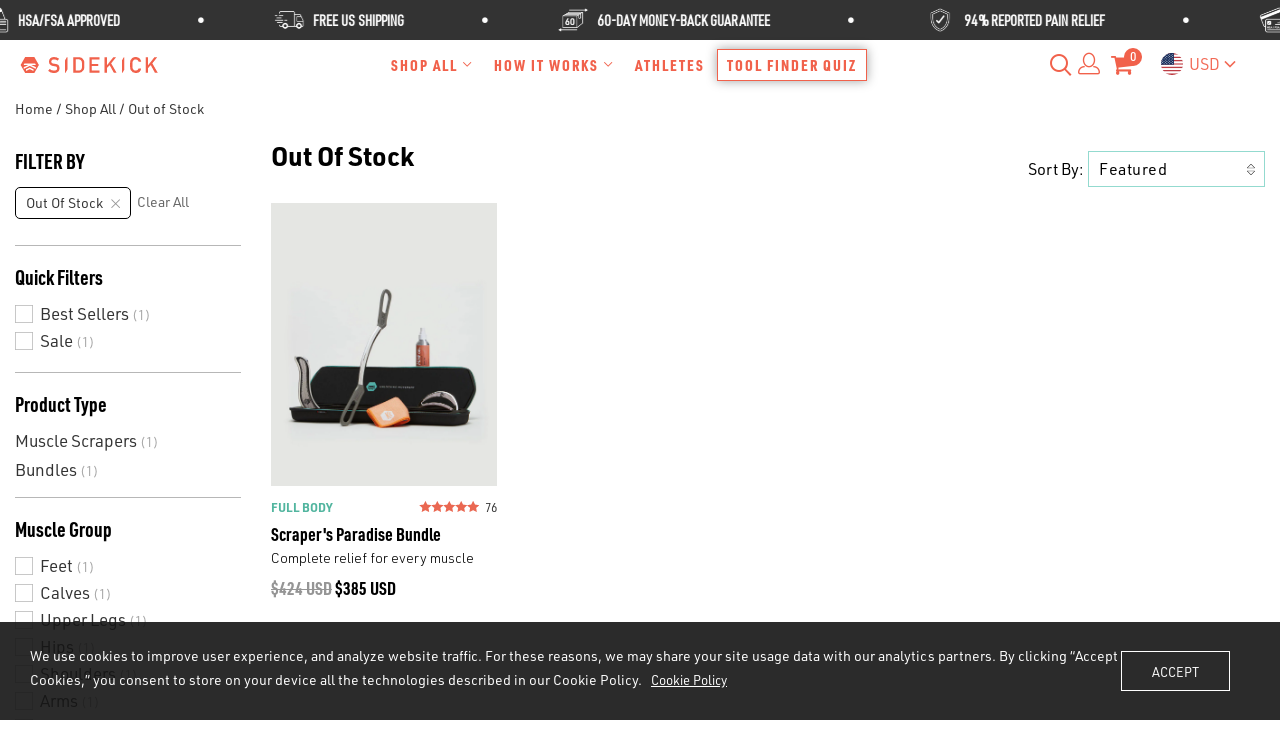

--- FILE ---
content_type: text/css
request_url: https://sidekicktool.com/cdn/shop/t/77/assets/theme_core.scss.css?v=29544808792498244941768320519
body_size: 19279
content:
html,body{font-size:16px}body h1,body .h1{font-size:46px}body h2,body .h2{font-size:34px}body h3,body .h3{font-size:30px}body h4,body .h4{font-size:24px}body h5,body .h5{font-size:20px}body h6,body .h6{font-size:16px}body .alt-font{font-family:urw-din-condensed,sans-serif!important;font-weight:400!important}@media (max-width: 767px){.mb-1{margin-bottom:1px}.mt-1{margin-top:1px}.pt-1{top:1%}.pl-1{left:1%}.mb-2{margin-bottom:2px}.mt-2{margin-top:2px}.pt-2{top:2%}.pl-2{left:2%}.mb-3{margin-bottom:3px}.mt-3{margin-top:3px}.pt-3{top:3%}.pl-3{left:3%}.mb-4{margin-bottom:4px}.mt-4{margin-top:4px}.pt-4{top:4%}.pl-4{left:4%}.mb-5{margin-bottom:5px}.mt-5{margin-top:5px}.pt-5{top:5%}.pl-5{left:5%}.mb-6{margin-bottom:6px}.mt-6{margin-top:6px}.pt-6{top:6%}.pl-6{left:6%}.mb-7{margin-bottom:7px}.mt-7{margin-top:7px}.pt-7{top:7%}.pl-7{left:7%}.mb-8{margin-bottom:8px}.mt-8{margin-top:8px}.pt-8{top:8%}.pl-8{left:8%}.mb-9{margin-bottom:9px}.mt-9{margin-top:9px}.pt-9{top:9%}.pl-9{left:9%}.mb-10{margin-bottom:10px}.mt-10{margin-top:10px}.pt-10{top:10%}.pl-10{left:10%}.mb-11{margin-bottom:11px}.mt-11{margin-top:11px}.pt-11{top:11%}.pl-11{left:11%}.mb-12{margin-bottom:12px}.mt-12{margin-top:12px}.pt-12{top:12%}.pl-12{left:12%}.mb-13{margin-bottom:13px}.mt-13{margin-top:13px}.pt-13{top:13%}.pl-13{left:13%}.mb-14{margin-bottom:14px}.mt-14{margin-top:14px}.pt-14{top:14%}.pl-14{left:14%}.mb-15{margin-bottom:15px}.mt-15{margin-top:15px}.pt-15{top:15%}.pl-15{left:15%}.mb-16{margin-bottom:16px}.mt-16{margin-top:16px}.pt-16{top:16%}.pl-16{left:16%}.mb-17{margin-bottom:17px}.mt-17{margin-top:17px}.pt-17{top:17%}.pl-17{left:17%}.mb-18{margin-bottom:18px}.mt-18{margin-top:18px}.pt-18{top:18%}.pl-18{left:18%}.mb-19{margin-bottom:19px}.mt-19{margin-top:19px}.pt-19{top:19%}.pl-19{left:19%}.mb-20{margin-bottom:20px}.mt-20{margin-top:20px}.pt-20{top:20%}.pl-20{left:20%}.mb-21{margin-bottom:21px}.mt-21{margin-top:21px}.pt-21{top:21%}.pl-21{left:21%}.mb-22{margin-bottom:22px}.mt-22{margin-top:22px}.pt-22{top:22%}.pl-22{left:22%}.mb-23{margin-bottom:23px}.mt-23{margin-top:23px}.pt-23{top:23%}.pl-23{left:23%}.mb-24{margin-bottom:24px}.mt-24{margin-top:24px}.pt-24{top:24%}.pl-24{left:24%}.mb-25{margin-bottom:25px}.mt-25{margin-top:25px}.pt-25{top:25%}.pl-25{left:25%}.mb-26{margin-bottom:26px}.mt-26{margin-top:26px}.pt-26{top:26%}.pl-26{left:26%}.mb-27{margin-bottom:27px}.mt-27{margin-top:27px}.pt-27{top:27%}.pl-27{left:27%}.mb-28{margin-bottom:28px}.mt-28{margin-top:28px}.pt-28{top:28%}.pl-28{left:28%}.mb-29{margin-bottom:29px}.mt-29{margin-top:29px}.pt-29{top:29%}.pl-29{left:29%}.mb-30{margin-bottom:30px}.mt-30{margin-top:30px}.pt-30{top:30%}.pl-30{left:30%}.mb-31{margin-bottom:31px}.mt-31{margin-top:31px}.pt-31{top:31%}.pl-31{left:31%}.mb-32{margin-bottom:32px}.mt-32{margin-top:32px}.pt-32{top:32%}.pl-32{left:32%}.mb-33{margin-bottom:33px}.mt-33{margin-top:33px}.pt-33{top:33%}.pl-33{left:33%}.mb-34{margin-bottom:34px}.mt-34{margin-top:34px}.pt-34{top:34%}.pl-34{left:34%}.mb-35{margin-bottom:35px}.mt-35{margin-top:35px}.pt-35{top:35%}.pl-35{left:35%}.mb-36{margin-bottom:36px}.mt-36{margin-top:36px}.pt-36{top:36%}.pl-36{left:36%}.mb-37{margin-bottom:37px}.mt-37{margin-top:37px}.pt-37{top:37%}.pl-37{left:37%}.mb-38{margin-bottom:38px}.mt-38{margin-top:38px}.pt-38{top:38%}.pl-38{left:38%}.mb-39{margin-bottom:39px}.mt-39{margin-top:39px}.pt-39{top:39%}.pl-39{left:39%}.mb-40{margin-bottom:40px}.mt-40{margin-top:40px}.pt-40{top:40%}.pl-40{left:40%}.mb-41{margin-bottom:41px}.mt-41{margin-top:41px}.pt-41{top:41%}.pl-41{left:41%}.mb-42{margin-bottom:42px}.mt-42{margin-top:42px}.pt-42{top:42%}.pl-42{left:42%}.mb-43{margin-bottom:43px}.mt-43{margin-top:43px}.pt-43{top:43%}.pl-43{left:43%}.mb-44{margin-bottom:44px}.mt-44{margin-top:44px}.pt-44{top:44%}.pl-44{left:44%}.mb-45{margin-bottom:45px}.mt-45{margin-top:45px}.pt-45{top:45%}.pl-45{left:45%}.mb-46{margin-bottom:46px}.mt-46{margin-top:46px}.pt-46{top:46%}.pl-46{left:46%}.mb-47{margin-bottom:47px}.mt-47{margin-top:47px}.pt-47{top:47%}.pl-47{left:47%}.mb-48{margin-bottom:48px}.mt-48{margin-top:48px}.pt-48{top:48%}.pl-48{left:48%}.mb-49{margin-bottom:49px}.mt-49{margin-top:49px}.pt-49{top:49%}.pl-49{left:49%}.mb-50{margin-bottom:50px}.mt-50{margin-top:50px}.pt-50{top:50%}.pl-50{left:50%}.mb-51{margin-bottom:51px}.mt-51{margin-top:51px}.pt-51{top:51%}.pl-51{left:51%}.mb-52{margin-bottom:52px}.mt-52{margin-top:52px}.pt-52{top:52%}.pl-52{left:52%}.mb-53{margin-bottom:53px}.mt-53{margin-top:53px}.pt-53{top:53%}.pl-53{left:53%}.mb-54{margin-bottom:54px}.mt-54{margin-top:54px}.pt-54{top:54%}.pl-54{left:54%}.mb-55{margin-bottom:55px}.mt-55{margin-top:55px}.pt-55{top:55%}.pl-55{left:55%}.mb-56{margin-bottom:56px}.mt-56{margin-top:56px}.pt-56{top:56%}.pl-56{left:56%}.mb-57{margin-bottom:57px}.mt-57{margin-top:57px}.pt-57{top:57%}.pl-57{left:57%}.mb-58{margin-bottom:58px}.mt-58{margin-top:58px}.pt-58{top:58%}.pl-58{left:58%}.mb-59{margin-bottom:59px}.mt-59{margin-top:59px}.pt-59{top:59%}.pl-59{left:59%}.mb-60{margin-bottom:60px}.mt-60{margin-top:60px}.pt-60{top:60%}.pl-60{left:60%}.mb-61{margin-bottom:61px}.mt-61{margin-top:61px}.pt-61{top:61%}.pl-61{left:61%}.mb-62{margin-bottom:62px}.mt-62{margin-top:62px}.pt-62{top:62%}.pl-62{left:62%}.mb-63{margin-bottom:63px}.mt-63{margin-top:63px}.pt-63{top:63%}.pl-63{left:63%}.mb-64{margin-bottom:64px}.mt-64{margin-top:64px}.pt-64{top:64%}.pl-64{left:64%}.mb-65{margin-bottom:65px}.mt-65{margin-top:65px}.pt-65{top:65%}.pl-65{left:65%}.mb-66{margin-bottom:66px}.mt-66{margin-top:66px}.pt-66{top:66%}.pl-66{left:66%}.mb-67{margin-bottom:67px}.mt-67{margin-top:67px}.pt-67{top:67%}.pl-67{left:67%}.mb-68{margin-bottom:68px}.mt-68{margin-top:68px}.pt-68{top:68%}.pl-68{left:68%}.mb-69{margin-bottom:69px}.mt-69{margin-top:69px}.pt-69{top:69%}.pl-69{left:69%}.mb-70{margin-bottom:70px}.mt-70{margin-top:70px}.pt-70{top:70%}.pl-70{left:70%}.mb-71{margin-bottom:71px}.mt-71{margin-top:71px}.pt-71{top:71%}.pl-71{left:71%}.mb-72{margin-bottom:72px}.mt-72{margin-top:72px}.pt-72{top:72%}.pl-72{left:72%}.mb-73{margin-bottom:73px}.mt-73{margin-top:73px}.pt-73{top:73%}.pl-73{left:73%}.mb-74{margin-bottom:74px}.mt-74{margin-top:74px}.pt-74{top:74%}.pl-74{left:74%}.mb-75{margin-bottom:75px}.mt-75{margin-top:75px}.pt-75{top:75%}.pl-75{left:75%}.mb-76{margin-bottom:76px}.mt-76{margin-top:76px}.pt-76{top:76%}.pl-76{left:76%}.mb-77{margin-bottom:77px}.mt-77{margin-top:77px}.pt-77{top:77%}.pl-77{left:77%}.mb-78{margin-bottom:78px}.mt-78{margin-top:78px}.pt-78{top:78%}.pl-78{left:78%}.mb-79{margin-bottom:79px}.mt-79{margin-top:79px}.pt-79{top:79%}.pl-79{left:79%}.mb-80{margin-bottom:80px}.mt-80{margin-top:80px}.pt-80{top:80%}.pl-80{left:80%}.mb-81{margin-bottom:81px}.mt-81{margin-top:81px}.pt-81{top:81%}.pl-81{left:81%}.mb-82{margin-bottom:82px}.mt-82{margin-top:82px}.pt-82{top:82%}.pl-82{left:82%}.mb-83{margin-bottom:83px}.mt-83{margin-top:83px}.pt-83{top:83%}.pl-83{left:83%}.mb-84{margin-bottom:84px}.mt-84{margin-top:84px}.pt-84{top:84%}.pl-84{left:84%}.mb-85{margin-bottom:85px}.mt-85{margin-top:85px}.pt-85{top:85%}.pl-85{left:85%}.mb-86{margin-bottom:86px}.mt-86{margin-top:86px}.pt-86{top:86%}.pl-86{left:86%}.mb-87{margin-bottom:87px}.mt-87{margin-top:87px}.pt-87{top:87%}.pl-87{left:87%}.mb-88{margin-bottom:88px}.mt-88{margin-top:88px}.pt-88{top:88%}.pl-88{left:88%}.mb-89{margin-bottom:89px}.mt-89{margin-top:89px}.pt-89{top:89%}.pl-89{left:89%}.mb-90{margin-bottom:90px}.mt-90{margin-top:90px}.pt-90{top:90%}.pl-90{left:90%}.mb-91{margin-bottom:91px}.mt-91{margin-top:91px}.pt-91{top:91%}.pl-91{left:91%}.mb-92{margin-bottom:92px}.mt-92{margin-top:92px}.pt-92{top:92%}.pl-92{left:92%}.mb-93{margin-bottom:93px}.mt-93{margin-top:93px}.pt-93{top:93%}.pl-93{left:93%}.mb-94{margin-bottom:94px}.mt-94{margin-top:94px}.pt-94{top:94%}.pl-94{left:94%}.mb-95{margin-bottom:95px}.mt-95{margin-top:95px}.pt-95{top:95%}.pl-95{left:95%}.mb-96{margin-bottom:96px}.mt-96{margin-top:96px}.pt-96{top:96%}.pl-96{left:96%}.mb-97{margin-bottom:97px}.mt-97{margin-top:97px}.pt-97{top:97%}.pl-97{left:97%}.mb-98{margin-bottom:98px}.mt-98{margin-top:98px}.pt-98{top:98%}.pl-98{left:98%}.mb-99{margin-bottom:99px}.mt-99{margin-top:99px}.pt-99{top:99%}.pl-99{left:99%}.mb-100{margin-bottom:100px}.mt-100{margin-top:100px}.pt-100{top:100%}.pl-100{left:100%}}@media (min-width: 768px){.mb-sm-1{margin-bottom:1px}.mt-sm-1{margin-top:1px}.pt-sm-1{top:1%}.pl-sm-1{left:1%}.size-1{font-size:1px}.mb-sm-2{margin-bottom:2px}.mt-sm-2{margin-top:2px}.pt-sm-2{top:2%}.pl-sm-2{left:2%}.size-2{font-size:2px}.mb-sm-3{margin-bottom:3px}.mt-sm-3{margin-top:3px}.pt-sm-3{top:3%}.pl-sm-3{left:3%}.size-3{font-size:3px}.mb-sm-4{margin-bottom:4px}.mt-sm-4{margin-top:4px}.pt-sm-4{top:4%}.pl-sm-4{left:4%}.size-4{font-size:4px}.mb-sm-5{margin-bottom:5px}.mt-sm-5{margin-top:5px}.pt-sm-5{top:5%}.pl-sm-5{left:5%}.size-5{font-size:5px}.mb-sm-6{margin-bottom:6px}.mt-sm-6{margin-top:6px}.pt-sm-6{top:6%}.pl-sm-6{left:6%}.size-6{font-size:6px}.mb-sm-7{margin-bottom:7px}.mt-sm-7{margin-top:7px}.pt-sm-7{top:7%}.pl-sm-7{left:7%}.size-7{font-size:7px}.mb-sm-8{margin-bottom:8px}.mt-sm-8{margin-top:8px}.pt-sm-8{top:8%}.pl-sm-8{left:8%}.size-8{font-size:8px}.mb-sm-9{margin-bottom:9px}.mt-sm-9{margin-top:9px}.pt-sm-9{top:9%}.pl-sm-9{left:9%}.size-9{font-size:9px}.mb-sm-10{margin-bottom:10px}.mt-sm-10{margin-top:10px}.pt-sm-10{top:10%}.pl-sm-10{left:10%}.size-10{font-size:10px}.mb-sm-11{margin-bottom:11px}.mt-sm-11{margin-top:11px}.pt-sm-11{top:11%}.pl-sm-11{left:11%}.size-11{font-size:11px}.mb-sm-12{margin-bottom:12px}.mt-sm-12{margin-top:12px}.pt-sm-12{top:12%}.pl-sm-12{left:12%}.size-12{font-size:12px}.mb-sm-13{margin-bottom:13px}.mt-sm-13{margin-top:13px}.pt-sm-13{top:13%}.pl-sm-13{left:13%}.size-13{font-size:13px}.mb-sm-14{margin-bottom:14px}.mt-sm-14{margin-top:14px}.pt-sm-14{top:14%}.pl-sm-14{left:14%}.size-14{font-size:14px}.mb-sm-15{margin-bottom:15px}.mt-sm-15{margin-top:15px}.pt-sm-15{top:15%}.pl-sm-15{left:15%}.size-15{font-size:15px}.mb-sm-16{margin-bottom:16px}.mt-sm-16{margin-top:16px}.pt-sm-16{top:16%}.pl-sm-16{left:16%}.size-16{font-size:16px}.mb-sm-17{margin-bottom:17px}.mt-sm-17{margin-top:17px}.pt-sm-17{top:17%}.pl-sm-17{left:17%}.size-17{font-size:17px}.mb-sm-18{margin-bottom:18px}.mt-sm-18{margin-top:18px}.pt-sm-18{top:18%}.pl-sm-18{left:18%}.size-18{font-size:18px}.mb-sm-19{margin-bottom:19px}.mt-sm-19{margin-top:19px}.pt-sm-19{top:19%}.pl-sm-19{left:19%}.size-19{font-size:19px}.mb-sm-20{margin-bottom:20px}.mt-sm-20{margin-top:20px}.pt-sm-20{top:20%}.pl-sm-20{left:20%}.size-20{font-size:20px}.mb-sm-21{margin-bottom:21px}.mt-sm-21{margin-top:21px}.pt-sm-21{top:21%}.pl-sm-21{left:21%}.size-21{font-size:21px}.mb-sm-22{margin-bottom:22px}.mt-sm-22{margin-top:22px}.pt-sm-22{top:22%}.pl-sm-22{left:22%}.size-22{font-size:22px}.mb-sm-23{margin-bottom:23px}.mt-sm-23{margin-top:23px}.pt-sm-23{top:23%}.pl-sm-23{left:23%}.size-23{font-size:23px}.mb-sm-24{margin-bottom:24px}.mt-sm-24{margin-top:24px}.pt-sm-24{top:24%}.pl-sm-24{left:24%}.size-24{font-size:24px}.mb-sm-25{margin-bottom:25px}.mt-sm-25{margin-top:25px}.pt-sm-25{top:25%}.pl-sm-25{left:25%}.size-25{font-size:25px}.mb-sm-26{margin-bottom:26px}.mt-sm-26{margin-top:26px}.pt-sm-26{top:26%}.pl-sm-26{left:26%}.size-26{font-size:26px}.mb-sm-27{margin-bottom:27px}.mt-sm-27{margin-top:27px}.pt-sm-27{top:27%}.pl-sm-27{left:27%}.size-27{font-size:27px}.mb-sm-28{margin-bottom:28px}.mt-sm-28{margin-top:28px}.pt-sm-28{top:28%}.pl-sm-28{left:28%}.size-28{font-size:28px}.mb-sm-29{margin-bottom:29px}.mt-sm-29{margin-top:29px}.pt-sm-29{top:29%}.pl-sm-29{left:29%}.size-29{font-size:29px}.mb-sm-30{margin-bottom:30px}.mt-sm-30{margin-top:30px}.pt-sm-30{top:30%}.pl-sm-30{left:30%}.size-30{font-size:30px}.mb-sm-31{margin-bottom:31px}.mt-sm-31{margin-top:31px}.pt-sm-31{top:31%}.pl-sm-31{left:31%}.size-31{font-size:31px}.mb-sm-32{margin-bottom:32px}.mt-sm-32{margin-top:32px}.pt-sm-32{top:32%}.pl-sm-32{left:32%}.size-32{font-size:32px}.mb-sm-33{margin-bottom:33px}.mt-sm-33{margin-top:33px}.pt-sm-33{top:33%}.pl-sm-33{left:33%}.size-33{font-size:33px}.mb-sm-34{margin-bottom:34px}.mt-sm-34{margin-top:34px}.pt-sm-34{top:34%}.pl-sm-34{left:34%}.size-34{font-size:34px}.mb-sm-35{margin-bottom:35px}.mt-sm-35{margin-top:35px}.pt-sm-35{top:35%}.pl-sm-35{left:35%}.size-35{font-size:35px}.mb-sm-36{margin-bottom:36px}.mt-sm-36{margin-top:36px}.pt-sm-36{top:36%}.pl-sm-36{left:36%}.size-36{font-size:36px}.mb-sm-37{margin-bottom:37px}.mt-sm-37{margin-top:37px}.pt-sm-37{top:37%}.pl-sm-37{left:37%}.size-37{font-size:37px}.mb-sm-38{margin-bottom:38px}.mt-sm-38{margin-top:38px}.pt-sm-38{top:38%}.pl-sm-38{left:38%}.size-38{font-size:38px}.mb-sm-39{margin-bottom:39px}.mt-sm-39{margin-top:39px}.pt-sm-39{top:39%}.pl-sm-39{left:39%}.size-39{font-size:39px}.mb-sm-40{margin-bottom:40px}.mt-sm-40{margin-top:40px}.pt-sm-40{top:40%}.pl-sm-40{left:40%}.size-40{font-size:40px}.mb-sm-41{margin-bottom:41px}.mt-sm-41{margin-top:41px}.pt-sm-41{top:41%}.pl-sm-41{left:41%}.size-41{font-size:41px}.mb-sm-42{margin-bottom:42px}.mt-sm-42{margin-top:42px}.pt-sm-42{top:42%}.pl-sm-42{left:42%}.size-42{font-size:42px}.mb-sm-43{margin-bottom:43px}.mt-sm-43{margin-top:43px}.pt-sm-43{top:43%}.pl-sm-43{left:43%}.size-43{font-size:43px}.mb-sm-44{margin-bottom:44px}.mt-sm-44{margin-top:44px}.pt-sm-44{top:44%}.pl-sm-44{left:44%}.size-44{font-size:44px}.mb-sm-45{margin-bottom:45px}.mt-sm-45{margin-top:45px}.pt-sm-45{top:45%}.pl-sm-45{left:45%}.size-45{font-size:45px}.mb-sm-46{margin-bottom:46px}.mt-sm-46{margin-top:46px}.pt-sm-46{top:46%}.pl-sm-46{left:46%}.size-46{font-size:46px}.mb-sm-47{margin-bottom:47px}.mt-sm-47{margin-top:47px}.pt-sm-47{top:47%}.pl-sm-47{left:47%}.size-47{font-size:47px}.mb-sm-48{margin-bottom:48px}.mt-sm-48{margin-top:48px}.pt-sm-48{top:48%}.pl-sm-48{left:48%}.size-48{font-size:48px}.mb-sm-49{margin-bottom:49px}.mt-sm-49{margin-top:49px}.pt-sm-49{top:49%}.pl-sm-49{left:49%}.size-49{font-size:49px}.mb-sm-50{margin-bottom:50px}.mt-sm-50{margin-top:50px}.pt-sm-50{top:50%}.pl-sm-50{left:50%}.size-50{font-size:50px}.mb-sm-51{margin-bottom:51px}.mt-sm-51{margin-top:51px}.pt-sm-51{top:51%}.pl-sm-51{left:51%}.size-51{font-size:51px}.mb-sm-52{margin-bottom:52px}.mt-sm-52{margin-top:52px}.pt-sm-52{top:52%}.pl-sm-52{left:52%}.size-52{font-size:52px}.mb-sm-53{margin-bottom:53px}.mt-sm-53{margin-top:53px}.pt-sm-53{top:53%}.pl-sm-53{left:53%}.size-53{font-size:53px}.mb-sm-54{margin-bottom:54px}.mt-sm-54{margin-top:54px}.pt-sm-54{top:54%}.pl-sm-54{left:54%}.size-54{font-size:54px}.mb-sm-55{margin-bottom:55px}.mt-sm-55{margin-top:55px}.pt-sm-55{top:55%}.pl-sm-55{left:55%}.size-55{font-size:55px}.mb-sm-56{margin-bottom:56px}.mt-sm-56{margin-top:56px}.pt-sm-56{top:56%}.pl-sm-56{left:56%}.size-56{font-size:56px}.mb-sm-57{margin-bottom:57px}.mt-sm-57{margin-top:57px}.pt-sm-57{top:57%}.pl-sm-57{left:57%}.size-57{font-size:57px}.mb-sm-58{margin-bottom:58px}.mt-sm-58{margin-top:58px}.pt-sm-58{top:58%}.pl-sm-58{left:58%}.size-58{font-size:58px}.mb-sm-59{margin-bottom:59px}.mt-sm-59{margin-top:59px}.pt-sm-59{top:59%}.pl-sm-59{left:59%}.size-59{font-size:59px}.mb-sm-60{margin-bottom:60px}.mt-sm-60{margin-top:60px}.pt-sm-60{top:60%}.pl-sm-60{left:60%}.size-60{font-size:60px}.mb-sm-61{margin-bottom:61px}.mt-sm-61{margin-top:61px}.pt-sm-61{top:61%}.pl-sm-61{left:61%}.size-61{font-size:61px}.mb-sm-62{margin-bottom:62px}.mt-sm-62{margin-top:62px}.pt-sm-62{top:62%}.pl-sm-62{left:62%}.size-62{font-size:62px}.mb-sm-63{margin-bottom:63px}.mt-sm-63{margin-top:63px}.pt-sm-63{top:63%}.pl-sm-63{left:63%}.size-63{font-size:63px}.mb-sm-64{margin-bottom:64px}.mt-sm-64{margin-top:64px}.pt-sm-64{top:64%}.pl-sm-64{left:64%}.size-64{font-size:64px}.mb-sm-65{margin-bottom:65px}.mt-sm-65{margin-top:65px}.pt-sm-65{top:65%}.pl-sm-65{left:65%}.size-65{font-size:65px}.mb-sm-66{margin-bottom:66px}.mt-sm-66{margin-top:66px}.pt-sm-66{top:66%}.pl-sm-66{left:66%}.size-66{font-size:66px}.mb-sm-67{margin-bottom:67px}.mt-sm-67{margin-top:67px}.pt-sm-67{top:67%}.pl-sm-67{left:67%}.size-67{font-size:67px}.mb-sm-68{margin-bottom:68px}.mt-sm-68{margin-top:68px}.pt-sm-68{top:68%}.pl-sm-68{left:68%}.size-68{font-size:68px}.mb-sm-69{margin-bottom:69px}.mt-sm-69{margin-top:69px}.pt-sm-69{top:69%}.pl-sm-69{left:69%}.size-69{font-size:69px}.mb-sm-70{margin-bottom:70px}.mt-sm-70{margin-top:70px}.pt-sm-70{top:70%}.pl-sm-70{left:70%}.size-70{font-size:70px}.mb-sm-71{margin-bottom:71px}.mt-sm-71{margin-top:71px}.pt-sm-71{top:71%}.pl-sm-71{left:71%}.size-71{font-size:71px}.mb-sm-72{margin-bottom:72px}.mt-sm-72{margin-top:72px}.pt-sm-72{top:72%}.pl-sm-72{left:72%}.size-72{font-size:72px}.mb-sm-73{margin-bottom:73px}.mt-sm-73{margin-top:73px}.pt-sm-73{top:73%}.pl-sm-73{left:73%}.size-73{font-size:73px}.mb-sm-74{margin-bottom:74px}.mt-sm-74{margin-top:74px}.pt-sm-74{top:74%}.pl-sm-74{left:74%}.size-74{font-size:74px}.mb-sm-75{margin-bottom:75px}.mt-sm-75{margin-top:75px}.pt-sm-75{top:75%}.pl-sm-75{left:75%}.size-75{font-size:75px}.mb-sm-76{margin-bottom:76px}.mt-sm-76{margin-top:76px}.pt-sm-76{top:76%}.pl-sm-76{left:76%}.size-76{font-size:76px}.mb-sm-77{margin-bottom:77px}.mt-sm-77{margin-top:77px}.pt-sm-77{top:77%}.pl-sm-77{left:77%}.size-77{font-size:77px}.mb-sm-78{margin-bottom:78px}.mt-sm-78{margin-top:78px}.pt-sm-78{top:78%}.pl-sm-78{left:78%}.size-78{font-size:78px}.mb-sm-79{margin-bottom:79px}.mt-sm-79{margin-top:79px}.pt-sm-79{top:79%}.pl-sm-79{left:79%}.size-79{font-size:79px}.mb-sm-80{margin-bottom:80px}.mt-sm-80{margin-top:80px}.pt-sm-80{top:80%}.pl-sm-80{left:80%}.size-80{font-size:80px}.mb-sm-81{margin-bottom:81px}.mt-sm-81{margin-top:81px}.pt-sm-81{top:81%}.pl-sm-81{left:81%}.size-81{font-size:81px}.mb-sm-82{margin-bottom:82px}.mt-sm-82{margin-top:82px}.pt-sm-82{top:82%}.pl-sm-82{left:82%}.size-82{font-size:82px}.mb-sm-83{margin-bottom:83px}.mt-sm-83{margin-top:83px}.pt-sm-83{top:83%}.pl-sm-83{left:83%}.size-83{font-size:83px}.mb-sm-84{margin-bottom:84px}.mt-sm-84{margin-top:84px}.pt-sm-84{top:84%}.pl-sm-84{left:84%}.size-84{font-size:84px}.mb-sm-85{margin-bottom:85px}.mt-sm-85{margin-top:85px}.pt-sm-85{top:85%}.pl-sm-85{left:85%}.size-85{font-size:85px}.mb-sm-86{margin-bottom:86px}.mt-sm-86{margin-top:86px}.pt-sm-86{top:86%}.pl-sm-86{left:86%}.size-86{font-size:86px}.mb-sm-87{margin-bottom:87px}.mt-sm-87{margin-top:87px}.pt-sm-87{top:87%}.pl-sm-87{left:87%}.size-87{font-size:87px}.mb-sm-88{margin-bottom:88px}.mt-sm-88{margin-top:88px}.pt-sm-88{top:88%}.pl-sm-88{left:88%}.size-88{font-size:88px}.mb-sm-89{margin-bottom:89px}.mt-sm-89{margin-top:89px}.pt-sm-89{top:89%}.pl-sm-89{left:89%}.size-89{font-size:89px}.mb-sm-90{margin-bottom:90px}.mt-sm-90{margin-top:90px}.pt-sm-90{top:90%}.pl-sm-90{left:90%}.size-90{font-size:90px}.mb-sm-91{margin-bottom:91px}.mt-sm-91{margin-top:91px}.pt-sm-91{top:91%}.pl-sm-91{left:91%}.size-91{font-size:91px}.mb-sm-92{margin-bottom:92px}.mt-sm-92{margin-top:92px}.pt-sm-92{top:92%}.pl-sm-92{left:92%}.size-92{font-size:92px}.mb-sm-93{margin-bottom:93px}.mt-sm-93{margin-top:93px}.pt-sm-93{top:93%}.pl-sm-93{left:93%}.size-93{font-size:93px}.mb-sm-94{margin-bottom:94px}.mt-sm-94{margin-top:94px}.pt-sm-94{top:94%}.pl-sm-94{left:94%}.size-94{font-size:94px}.mb-sm-95{margin-bottom:95px}.mt-sm-95{margin-top:95px}.pt-sm-95{top:95%}.pl-sm-95{left:95%}.size-95{font-size:95px}.mb-sm-96{margin-bottom:96px}.mt-sm-96{margin-top:96px}.pt-sm-96{top:96%}.pl-sm-96{left:96%}.size-96{font-size:96px}.mb-sm-97{margin-bottom:97px}.mt-sm-97{margin-top:97px}.pt-sm-97{top:97%}.pl-sm-97{left:97%}.size-97{font-size:97px}.mb-sm-98{margin-bottom:98px}.mt-sm-98{margin-top:98px}.pt-sm-98{top:98%}.pl-sm-98{left:98%}.size-98{font-size:98px}.mb-sm-99{margin-bottom:99px}.mt-sm-99{margin-top:99px}.pt-sm-99{top:99%}.pl-sm-99{left:99%}.size-99{font-size:99px}.mb-sm-100{margin-bottom:100px}.mt-sm-100{margin-top:100px}.pt-sm-100{top:100%}.pl-sm-100{left:100%}.size-100{font-size:100px}}@media (min-width: 992px){.mb-md-1{margin-bottom:1px}.mt-md-1{margin-top:1px}.pt-md-1{top:1%}.pl-md-1{left:1%}.mb-md-2{margin-bottom:2px}.mt-md-2{margin-top:2px}.pt-md-2{top:2%}.pl-md-2{left:2%}.mb-md-3{margin-bottom:3px}.mt-md-3{margin-top:3px}.pt-md-3{top:3%}.pl-md-3{left:3%}.mb-md-4{margin-bottom:4px}.mt-md-4{margin-top:4px}.pt-md-4{top:4%}.pl-md-4{left:4%}.mb-md-5{margin-bottom:5px}.mt-md-5{margin-top:5px}.pt-md-5{top:5%}.pl-md-5{left:5%}.mb-md-6{margin-bottom:6px}.mt-md-6{margin-top:6px}.pt-md-6{top:6%}.pl-md-6{left:6%}.mb-md-7{margin-bottom:7px}.mt-md-7{margin-top:7px}.pt-md-7{top:7%}.pl-md-7{left:7%}.mb-md-8{margin-bottom:8px}.mt-md-8{margin-top:8px}.pt-md-8{top:8%}.pl-md-8{left:8%}.mb-md-9{margin-bottom:9px}.mt-md-9{margin-top:9px}.pt-md-9{top:9%}.pl-md-9{left:9%}.mb-md-10{margin-bottom:10px}.mt-md-10{margin-top:10px}.pt-md-10{top:10%}.pl-md-10{left:10%}.mb-md-11{margin-bottom:11px}.mt-md-11{margin-top:11px}.pt-md-11{top:11%}.pl-md-11{left:11%}.mb-md-12{margin-bottom:12px}.mt-md-12{margin-top:12px}.pt-md-12{top:12%}.pl-md-12{left:12%}.mb-md-13{margin-bottom:13px}.mt-md-13{margin-top:13px}.pt-md-13{top:13%}.pl-md-13{left:13%}.mb-md-14{margin-bottom:14px}.mt-md-14{margin-top:14px}.pt-md-14{top:14%}.pl-md-14{left:14%}.mb-md-15{margin-bottom:15px}.mt-md-15{margin-top:15px}.pt-md-15{top:15%}.pl-md-15{left:15%}.mb-md-16{margin-bottom:16px}.mt-md-16{margin-top:16px}.pt-md-16{top:16%}.pl-md-16{left:16%}.mb-md-17{margin-bottom:17px}.mt-md-17{margin-top:17px}.pt-md-17{top:17%}.pl-md-17{left:17%}.mb-md-18{margin-bottom:18px}.mt-md-18{margin-top:18px}.pt-md-18{top:18%}.pl-md-18{left:18%}.mb-md-19{margin-bottom:19px}.mt-md-19{margin-top:19px}.pt-md-19{top:19%}.pl-md-19{left:19%}.mb-md-20{margin-bottom:20px}.mt-md-20{margin-top:20px}.pt-md-20{top:20%}.pl-md-20{left:20%}.mb-md-21{margin-bottom:21px}.mt-md-21{margin-top:21px}.pt-md-21{top:21%}.pl-md-21{left:21%}.mb-md-22{margin-bottom:22px}.mt-md-22{margin-top:22px}.pt-md-22{top:22%}.pl-md-22{left:22%}.mb-md-23{margin-bottom:23px}.mt-md-23{margin-top:23px}.pt-md-23{top:23%}.pl-md-23{left:23%}.mb-md-24{margin-bottom:24px}.mt-md-24{margin-top:24px}.pt-md-24{top:24%}.pl-md-24{left:24%}.mb-md-25{margin-bottom:25px}.mt-md-25{margin-top:25px}.pt-md-25{top:25%}.pl-md-25{left:25%}.mb-md-26{margin-bottom:26px}.mt-md-26{margin-top:26px}.pt-md-26{top:26%}.pl-md-26{left:26%}.mb-md-27{margin-bottom:27px}.mt-md-27{margin-top:27px}.pt-md-27{top:27%}.pl-md-27{left:27%}.mb-md-28{margin-bottom:28px}.mt-md-28{margin-top:28px}.pt-md-28{top:28%}.pl-md-28{left:28%}.mb-md-29{margin-bottom:29px}.mt-md-29{margin-top:29px}.pt-md-29{top:29%}.pl-md-29{left:29%}.mb-md-30{margin-bottom:30px}.mt-md-30{margin-top:30px}.pt-md-30{top:30%}.pl-md-30{left:30%}.mb-md-31{margin-bottom:31px}.mt-md-31{margin-top:31px}.pt-md-31{top:31%}.pl-md-31{left:31%}.mb-md-32{margin-bottom:32px}.mt-md-32{margin-top:32px}.pt-md-32{top:32%}.pl-md-32{left:32%}.mb-md-33{margin-bottom:33px}.mt-md-33{margin-top:33px}.pt-md-33{top:33%}.pl-md-33{left:33%}.mb-md-34{margin-bottom:34px}.mt-md-34{margin-top:34px}.pt-md-34{top:34%}.pl-md-34{left:34%}.mb-md-35{margin-bottom:35px}.mt-md-35{margin-top:35px}.pt-md-35{top:35%}.pl-md-35{left:35%}.mb-md-36{margin-bottom:36px}.mt-md-36{margin-top:36px}.pt-md-36{top:36%}.pl-md-36{left:36%}.mb-md-37{margin-bottom:37px}.mt-md-37{margin-top:37px}.pt-md-37{top:37%}.pl-md-37{left:37%}.mb-md-38{margin-bottom:38px}.mt-md-38{margin-top:38px}.pt-md-38{top:38%}.pl-md-38{left:38%}.mb-md-39{margin-bottom:39px}.mt-md-39{margin-top:39px}.pt-md-39{top:39%}.pl-md-39{left:39%}.mb-md-40{margin-bottom:40px}.mt-md-40{margin-top:40px}.pt-md-40{top:40%}.pl-md-40{left:40%}.mb-md-41{margin-bottom:41px}.mt-md-41{margin-top:41px}.pt-md-41{top:41%}.pl-md-41{left:41%}.mb-md-42{margin-bottom:42px}.mt-md-42{margin-top:42px}.pt-md-42{top:42%}.pl-md-42{left:42%}.mb-md-43{margin-bottom:43px}.mt-md-43{margin-top:43px}.pt-md-43{top:43%}.pl-md-43{left:43%}.mb-md-44{margin-bottom:44px}.mt-md-44{margin-top:44px}.pt-md-44{top:44%}.pl-md-44{left:44%}.mb-md-45{margin-bottom:45px}.mt-md-45{margin-top:45px}.pt-md-45{top:45%}.pl-md-45{left:45%}.mb-md-46{margin-bottom:46px}.mt-md-46{margin-top:46px}.pt-md-46{top:46%}.pl-md-46{left:46%}.mb-md-47{margin-bottom:47px}.mt-md-47{margin-top:47px}.pt-md-47{top:47%}.pl-md-47{left:47%}.mb-md-48{margin-bottom:48px}.mt-md-48{margin-top:48px}.pt-md-48{top:48%}.pl-md-48{left:48%}.mb-md-49{margin-bottom:49px}.mt-md-49{margin-top:49px}.pt-md-49{top:49%}.pl-md-49{left:49%}.mb-md-50{margin-bottom:50px}.mt-md-50{margin-top:50px}.pt-md-50{top:50%}.pl-md-50{left:50%}.mb-md-51{margin-bottom:51px}.mt-md-51{margin-top:51px}.pt-md-51{top:51%}.pl-md-51{left:51%}.mb-md-52{margin-bottom:52px}.mt-md-52{margin-top:52px}.pt-md-52{top:52%}.pl-md-52{left:52%}.mb-md-53{margin-bottom:53px}.mt-md-53{margin-top:53px}.pt-md-53{top:53%}.pl-md-53{left:53%}.mb-md-54{margin-bottom:54px}.mt-md-54{margin-top:54px}.pt-md-54{top:54%}.pl-md-54{left:54%}.mb-md-55{margin-bottom:55px}.mt-md-55{margin-top:55px}.pt-md-55{top:55%}.pl-md-55{left:55%}.mb-md-56{margin-bottom:56px}.mt-md-56{margin-top:56px}.pt-md-56{top:56%}.pl-md-56{left:56%}.mb-md-57{margin-bottom:57px}.mt-md-57{margin-top:57px}.pt-md-57{top:57%}.pl-md-57{left:57%}.mb-md-58{margin-bottom:58px}.mt-md-58{margin-top:58px}.pt-md-58{top:58%}.pl-md-58{left:58%}.mb-md-59{margin-bottom:59px}.mt-md-59{margin-top:59px}.pt-md-59{top:59%}.pl-md-59{left:59%}.mb-md-60{margin-bottom:60px}.mt-md-60{margin-top:60px}.pt-md-60{top:60%}.pl-md-60{left:60%}.mb-md-61{margin-bottom:61px}.mt-md-61{margin-top:61px}.pt-md-61{top:61%}.pl-md-61{left:61%}.mb-md-62{margin-bottom:62px}.mt-md-62{margin-top:62px}.pt-md-62{top:62%}.pl-md-62{left:62%}.mb-md-63{margin-bottom:63px}.mt-md-63{margin-top:63px}.pt-md-63{top:63%}.pl-md-63{left:63%}.mb-md-64{margin-bottom:64px}.mt-md-64{margin-top:64px}.pt-md-64{top:64%}.pl-md-64{left:64%}.mb-md-65{margin-bottom:65px}.mt-md-65{margin-top:65px}.pt-md-65{top:65%}.pl-md-65{left:65%}.mb-md-66{margin-bottom:66px}.mt-md-66{margin-top:66px}.pt-md-66{top:66%}.pl-md-66{left:66%}.mb-md-67{margin-bottom:67px}.mt-md-67{margin-top:67px}.pt-md-67{top:67%}.pl-md-67{left:67%}.mb-md-68{margin-bottom:68px}.mt-md-68{margin-top:68px}.pt-md-68{top:68%}.pl-md-68{left:68%}.mb-md-69{margin-bottom:69px}.mt-md-69{margin-top:69px}.pt-md-69{top:69%}.pl-md-69{left:69%}.mb-md-70{margin-bottom:70px}.mt-md-70{margin-top:70px}.pt-md-70{top:70%}.pl-md-70{left:70%}.mb-md-71{margin-bottom:71px}.mt-md-71{margin-top:71px}.pt-md-71{top:71%}.pl-md-71{left:71%}.mb-md-72{margin-bottom:72px}.mt-md-72{margin-top:72px}.pt-md-72{top:72%}.pl-md-72{left:72%}.mb-md-73{margin-bottom:73px}.mt-md-73{margin-top:73px}.pt-md-73{top:73%}.pl-md-73{left:73%}.mb-md-74{margin-bottom:74px}.mt-md-74{margin-top:74px}.pt-md-74{top:74%}.pl-md-74{left:74%}.mb-md-75{margin-bottom:75px}.mt-md-75{margin-top:75px}.pt-md-75{top:75%}.pl-md-75{left:75%}.mb-md-76{margin-bottom:76px}.mt-md-76{margin-top:76px}.pt-md-76{top:76%}.pl-md-76{left:76%}.mb-md-77{margin-bottom:77px}.mt-md-77{margin-top:77px}.pt-md-77{top:77%}.pl-md-77{left:77%}.mb-md-78{margin-bottom:78px}.mt-md-78{margin-top:78px}.pt-md-78{top:78%}.pl-md-78{left:78%}.mb-md-79{margin-bottom:79px}.mt-md-79{margin-top:79px}.pt-md-79{top:79%}.pl-md-79{left:79%}.mb-md-80{margin-bottom:80px}.mt-md-80{margin-top:80px}.pt-md-80{top:80%}.pl-md-80{left:80%}.mb-md-81{margin-bottom:81px}.mt-md-81{margin-top:81px}.pt-md-81{top:81%}.pl-md-81{left:81%}.mb-md-82{margin-bottom:82px}.mt-md-82{margin-top:82px}.pt-md-82{top:82%}.pl-md-82{left:82%}.mb-md-83{margin-bottom:83px}.mt-md-83{margin-top:83px}.pt-md-83{top:83%}.pl-md-83{left:83%}.mb-md-84{margin-bottom:84px}.mt-md-84{margin-top:84px}.pt-md-84{top:84%}.pl-md-84{left:84%}.mb-md-85{margin-bottom:85px}.mt-md-85{margin-top:85px}.pt-md-85{top:85%}.pl-md-85{left:85%}.mb-md-86{margin-bottom:86px}.mt-md-86{margin-top:86px}.pt-md-86{top:86%}.pl-md-86{left:86%}.mb-md-87{margin-bottom:87px}.mt-md-87{margin-top:87px}.pt-md-87{top:87%}.pl-md-87{left:87%}.mb-md-88{margin-bottom:88px}.mt-md-88{margin-top:88px}.pt-md-88{top:88%}.pl-md-88{left:88%}.mb-md-89{margin-bottom:89px}.mt-md-89{margin-top:89px}.pt-md-89{top:89%}.pl-md-89{left:89%}.mb-md-90{margin-bottom:90px}.mt-md-90{margin-top:90px}.pt-md-90{top:90%}.pl-md-90{left:90%}.mb-md-91{margin-bottom:91px}.mt-md-91{margin-top:91px}.pt-md-91{top:91%}.pl-md-91{left:91%}.mb-md-92{margin-bottom:92px}.mt-md-92{margin-top:92px}.pt-md-92{top:92%}.pl-md-92{left:92%}.mb-md-93{margin-bottom:93px}.mt-md-93{margin-top:93px}.pt-md-93{top:93%}.pl-md-93{left:93%}.mb-md-94{margin-bottom:94px}.mt-md-94{margin-top:94px}.pt-md-94{top:94%}.pl-md-94{left:94%}.mb-md-95{margin-bottom:95px}.mt-md-95{margin-top:95px}.pt-md-95{top:95%}.pl-md-95{left:95%}.mb-md-96{margin-bottom:96px}.mt-md-96{margin-top:96px}.pt-md-96{top:96%}.pl-md-96{left:96%}.mb-md-97{margin-bottom:97px}.mt-md-97{margin-top:97px}.pt-md-97{top:97%}.pl-md-97{left:97%}.mb-md-98{margin-bottom:98px}.mt-md-98{margin-top:98px}.pt-md-98{top:98%}.pl-md-98{left:98%}.mb-md-99{margin-bottom:99px}.mt-md-99{margin-top:99px}.pt-md-99{top:99%}.pl-md-99{left:99%}.mb-md-100{margin-bottom:100px}.mt-md-100{margin-top:100px}.pt-md-100{top:100%}.pl-md-100{left:100%}}@media (min-width: 1200px){.mb-lg-1{margin-bottom:1px}.mt-lg-1{margin-top:1px}.pt-lg-1{top:1%}.pl-lg-1{left:1%}.mb-lg-2{margin-bottom:2px}.mt-lg-2{margin-top:2px}.pt-lg-2{top:2%}.pl-lg-2{left:2%}.mb-lg-3{margin-bottom:3px}.mt-lg-3{margin-top:3px}.pt-lg-3{top:3%}.pl-lg-3{left:3%}.mb-lg-4{margin-bottom:4px}.mt-lg-4{margin-top:4px}.pt-lg-4{top:4%}.pl-lg-4{left:4%}.mb-lg-5{margin-bottom:5px}.mt-lg-5{margin-top:5px}.pt-lg-5{top:5%}.pl-lg-5{left:5%}.mb-lg-6{margin-bottom:6px}.mt-lg-6{margin-top:6px}.pt-lg-6{top:6%}.pl-lg-6{left:6%}.mb-lg-7{margin-bottom:7px}.mt-lg-7{margin-top:7px}.pt-lg-7{top:7%}.pl-lg-7{left:7%}.mb-lg-8{margin-bottom:8px}.mt-lg-8{margin-top:8px}.pt-lg-8{top:8%}.pl-lg-8{left:8%}.mb-lg-9{margin-bottom:9px}.mt-lg-9{margin-top:9px}.pt-lg-9{top:9%}.pl-lg-9{left:9%}.mb-lg-10{margin-bottom:10px}.mt-lg-10{margin-top:10px}.pt-lg-10{top:10%}.pl-lg-10{left:10%}.mb-lg-11{margin-bottom:11px}.mt-lg-11{margin-top:11px}.pt-lg-11{top:11%}.pl-lg-11{left:11%}.mb-lg-12{margin-bottom:12px}.mt-lg-12{margin-top:12px}.pt-lg-12{top:12%}.pl-lg-12{left:12%}.mb-lg-13{margin-bottom:13px}.mt-lg-13{margin-top:13px}.pt-lg-13{top:13%}.pl-lg-13{left:13%}.mb-lg-14{margin-bottom:14px}.mt-lg-14{margin-top:14px}.pt-lg-14{top:14%}.pl-lg-14{left:14%}.mb-lg-15{margin-bottom:15px}.mt-lg-15{margin-top:15px}.pt-lg-15{top:15%}.pl-lg-15{left:15%}.mb-lg-16{margin-bottom:16px}.mt-lg-16{margin-top:16px}.pt-lg-16{top:16%}.pl-lg-16{left:16%}.mb-lg-17{margin-bottom:17px}.mt-lg-17{margin-top:17px}.pt-lg-17{top:17%}.pl-lg-17{left:17%}.mb-lg-18{margin-bottom:18px}.mt-lg-18{margin-top:18px}.pt-lg-18{top:18%}.pl-lg-18{left:18%}.mb-lg-19{margin-bottom:19px}.mt-lg-19{margin-top:19px}.pt-lg-19{top:19%}.pl-lg-19{left:19%}.mb-lg-20{margin-bottom:20px}.mt-lg-20{margin-top:20px}.pt-lg-20{top:20%}.pl-lg-20{left:20%}.mb-lg-21{margin-bottom:21px}.mt-lg-21{margin-top:21px}.pt-lg-21{top:21%}.pl-lg-21{left:21%}.mb-lg-22{margin-bottom:22px}.mt-lg-22{margin-top:22px}.pt-lg-22{top:22%}.pl-lg-22{left:22%}.mb-lg-23{margin-bottom:23px}.mt-lg-23{margin-top:23px}.pt-lg-23{top:23%}.pl-lg-23{left:23%}.mb-lg-24{margin-bottom:24px}.mt-lg-24{margin-top:24px}.pt-lg-24{top:24%}.pl-lg-24{left:24%}.mb-lg-25{margin-bottom:25px}.mt-lg-25{margin-top:25px}.pt-lg-25{top:25%}.pl-lg-25{left:25%}.mb-lg-26{margin-bottom:26px}.mt-lg-26{margin-top:26px}.pt-lg-26{top:26%}.pl-lg-26{left:26%}.mb-lg-27{margin-bottom:27px}.mt-lg-27{margin-top:27px}.pt-lg-27{top:27%}.pl-lg-27{left:27%}.mb-lg-28{margin-bottom:28px}.mt-lg-28{margin-top:28px}.pt-lg-28{top:28%}.pl-lg-28{left:28%}.mb-lg-29{margin-bottom:29px}.mt-lg-29{margin-top:29px}.pt-lg-29{top:29%}.pl-lg-29{left:29%}.mb-lg-30{margin-bottom:30px}.mt-lg-30{margin-top:30px}.pt-lg-30{top:30%}.pl-lg-30{left:30%}.mb-lg-31{margin-bottom:31px}.mt-lg-31{margin-top:31px}.pt-lg-31{top:31%}.pl-lg-31{left:31%}.mb-lg-32{margin-bottom:32px}.mt-lg-32{margin-top:32px}.pt-lg-32{top:32%}.pl-lg-32{left:32%}.mb-lg-33{margin-bottom:33px}.mt-lg-33{margin-top:33px}.pt-lg-33{top:33%}.pl-lg-33{left:33%}.mb-lg-34{margin-bottom:34px}.mt-lg-34{margin-top:34px}.pt-lg-34{top:34%}.pl-lg-34{left:34%}.mb-lg-35{margin-bottom:35px}.mt-lg-35{margin-top:35px}.pt-lg-35{top:35%}.pl-lg-35{left:35%}.mb-lg-36{margin-bottom:36px}.mt-lg-36{margin-top:36px}.pt-lg-36{top:36%}.pl-lg-36{left:36%}.mb-lg-37{margin-bottom:37px}.mt-lg-37{margin-top:37px}.pt-lg-37{top:37%}.pl-lg-37{left:37%}.mb-lg-38{margin-bottom:38px}.mt-lg-38{margin-top:38px}.pt-lg-38{top:38%}.pl-lg-38{left:38%}.mb-lg-39{margin-bottom:39px}.mt-lg-39{margin-top:39px}.pt-lg-39{top:39%}.pl-lg-39{left:39%}.mb-lg-40{margin-bottom:40px}.mt-lg-40{margin-top:40px}.pt-lg-40{top:40%}.pl-lg-40{left:40%}.mb-lg-41{margin-bottom:41px}.mt-lg-41{margin-top:41px}.pt-lg-41{top:41%}.pl-lg-41{left:41%}.mb-lg-42{margin-bottom:42px}.mt-lg-42{margin-top:42px}.pt-lg-42{top:42%}.pl-lg-42{left:42%}.mb-lg-43{margin-bottom:43px}.mt-lg-43{margin-top:43px}.pt-lg-43{top:43%}.pl-lg-43{left:43%}.mb-lg-44{margin-bottom:44px}.mt-lg-44{margin-top:44px}.pt-lg-44{top:44%}.pl-lg-44{left:44%}.mb-lg-45{margin-bottom:45px}.mt-lg-45{margin-top:45px}.pt-lg-45{top:45%}.pl-lg-45{left:45%}.mb-lg-46{margin-bottom:46px}.mt-lg-46{margin-top:46px}.pt-lg-46{top:46%}.pl-lg-46{left:46%}.mb-lg-47{margin-bottom:47px}.mt-lg-47{margin-top:47px}.pt-lg-47{top:47%}.pl-lg-47{left:47%}.mb-lg-48{margin-bottom:48px}.mt-lg-48{margin-top:48px}.pt-lg-48{top:48%}.pl-lg-48{left:48%}.mb-lg-49{margin-bottom:49px}.mt-lg-49{margin-top:49px}.pt-lg-49{top:49%}.pl-lg-49{left:49%}.mb-lg-50{margin-bottom:50px}.mt-lg-50{margin-top:50px}.pt-lg-50{top:50%}.pl-lg-50{left:50%}.mb-lg-51{margin-bottom:51px}.mt-lg-51{margin-top:51px}.pt-lg-51{top:51%}.pl-lg-51{left:51%}.mb-lg-52{margin-bottom:52px}.mt-lg-52{margin-top:52px}.pt-lg-52{top:52%}.pl-lg-52{left:52%}.mb-lg-53{margin-bottom:53px}.mt-lg-53{margin-top:53px}.pt-lg-53{top:53%}.pl-lg-53{left:53%}.mb-lg-54{margin-bottom:54px}.mt-lg-54{margin-top:54px}.pt-lg-54{top:54%}.pl-lg-54{left:54%}.mb-lg-55{margin-bottom:55px}.mt-lg-55{margin-top:55px}.pt-lg-55{top:55%}.pl-lg-55{left:55%}.mb-lg-56{margin-bottom:56px}.mt-lg-56{margin-top:56px}.pt-lg-56{top:56%}.pl-lg-56{left:56%}.mb-lg-57{margin-bottom:57px}.mt-lg-57{margin-top:57px}.pt-lg-57{top:57%}.pl-lg-57{left:57%}.mb-lg-58{margin-bottom:58px}.mt-lg-58{margin-top:58px}.pt-lg-58{top:58%}.pl-lg-58{left:58%}.mb-lg-59{margin-bottom:59px}.mt-lg-59{margin-top:59px}.pt-lg-59{top:59%}.pl-lg-59{left:59%}.mb-lg-60{margin-bottom:60px}.mt-lg-60{margin-top:60px}.pt-lg-60{top:60%}.pl-lg-60{left:60%}.mb-lg-61{margin-bottom:61px}.mt-lg-61{margin-top:61px}.pt-lg-61{top:61%}.pl-lg-61{left:61%}.mb-lg-62{margin-bottom:62px}.mt-lg-62{margin-top:62px}.pt-lg-62{top:62%}.pl-lg-62{left:62%}.mb-lg-63{margin-bottom:63px}.mt-lg-63{margin-top:63px}.pt-lg-63{top:63%}.pl-lg-63{left:63%}.mb-lg-64{margin-bottom:64px}.mt-lg-64{margin-top:64px}.pt-lg-64{top:64%}.pl-lg-64{left:64%}.mb-lg-65{margin-bottom:65px}.mt-lg-65{margin-top:65px}.pt-lg-65{top:65%}.pl-lg-65{left:65%}.mb-lg-66{margin-bottom:66px}.mt-lg-66{margin-top:66px}.pt-lg-66{top:66%}.pl-lg-66{left:66%}.mb-lg-67{margin-bottom:67px}.mt-lg-67{margin-top:67px}.pt-lg-67{top:67%}.pl-lg-67{left:67%}.mb-lg-68{margin-bottom:68px}.mt-lg-68{margin-top:68px}.pt-lg-68{top:68%}.pl-lg-68{left:68%}.mb-lg-69{margin-bottom:69px}.mt-lg-69{margin-top:69px}.pt-lg-69{top:69%}.pl-lg-69{left:69%}.mb-lg-70{margin-bottom:70px}.mt-lg-70{margin-top:70px}.pt-lg-70{top:70%}.pl-lg-70{left:70%}.mb-lg-71{margin-bottom:71px}.mt-lg-71{margin-top:71px}.pt-lg-71{top:71%}.pl-lg-71{left:71%}.mb-lg-72{margin-bottom:72px}.mt-lg-72{margin-top:72px}.pt-lg-72{top:72%}.pl-lg-72{left:72%}.mb-lg-73{margin-bottom:73px}.mt-lg-73{margin-top:73px}.pt-lg-73{top:73%}.pl-lg-73{left:73%}.mb-lg-74{margin-bottom:74px}.mt-lg-74{margin-top:74px}.pt-lg-74{top:74%}.pl-lg-74{left:74%}.mb-lg-75{margin-bottom:75px}.mt-lg-75{margin-top:75px}.pt-lg-75{top:75%}.pl-lg-75{left:75%}.mb-lg-76{margin-bottom:76px}.mt-lg-76{margin-top:76px}.pt-lg-76{top:76%}.pl-lg-76{left:76%}.mb-lg-77{margin-bottom:77px}.mt-lg-77{margin-top:77px}.pt-lg-77{top:77%}.pl-lg-77{left:77%}.mb-lg-78{margin-bottom:78px}.mt-lg-78{margin-top:78px}.pt-lg-78{top:78%}.pl-lg-78{left:78%}.mb-lg-79{margin-bottom:79px}.mt-lg-79{margin-top:79px}.pt-lg-79{top:79%}.pl-lg-79{left:79%}.mb-lg-80{margin-bottom:80px}.mt-lg-80{margin-top:80px}.pt-lg-80{top:80%}.pl-lg-80{left:80%}.mb-lg-81{margin-bottom:81px}.mt-lg-81{margin-top:81px}.pt-lg-81{top:81%}.pl-lg-81{left:81%}.mb-lg-82{margin-bottom:82px}.mt-lg-82{margin-top:82px}.pt-lg-82{top:82%}.pl-lg-82{left:82%}.mb-lg-83{margin-bottom:83px}.mt-lg-83{margin-top:83px}.pt-lg-83{top:83%}.pl-lg-83{left:83%}.mb-lg-84{margin-bottom:84px}.mt-lg-84{margin-top:84px}.pt-lg-84{top:84%}.pl-lg-84{left:84%}.mb-lg-85{margin-bottom:85px}.mt-lg-85{margin-top:85px}.pt-lg-85{top:85%}.pl-lg-85{left:85%}.mb-lg-86{margin-bottom:86px}.mt-lg-86{margin-top:86px}.pt-lg-86{top:86%}.pl-lg-86{left:86%}.mb-lg-87{margin-bottom:87px}.mt-lg-87{margin-top:87px}.pt-lg-87{top:87%}.pl-lg-87{left:87%}.mb-lg-88{margin-bottom:88px}.mt-lg-88{margin-top:88px}.pt-lg-88{top:88%}.pl-lg-88{left:88%}.mb-lg-89{margin-bottom:89px}.mt-lg-89{margin-top:89px}.pt-lg-89{top:89%}.pl-lg-89{left:89%}.mb-lg-90{margin-bottom:90px}.mt-lg-90{margin-top:90px}.pt-lg-90{top:90%}.pl-lg-90{left:90%}.mb-lg-91{margin-bottom:91px}.mt-lg-91{margin-top:91px}.pt-lg-91{top:91%}.pl-lg-91{left:91%}.mb-lg-92{margin-bottom:92px}.mt-lg-92{margin-top:92px}.pt-lg-92{top:92%}.pl-lg-92{left:92%}.mb-lg-93{margin-bottom:93px}.mt-lg-93{margin-top:93px}.pt-lg-93{top:93%}.pl-lg-93{left:93%}.mb-lg-94{margin-bottom:94px}.mt-lg-94{margin-top:94px}.pt-lg-94{top:94%}.pl-lg-94{left:94%}.mb-lg-95{margin-bottom:95px}.mt-lg-95{margin-top:95px}.pt-lg-95{top:95%}.pl-lg-95{left:95%}.mb-lg-96{margin-bottom:96px}.mt-lg-96{margin-top:96px}.pt-lg-96{top:96%}.pl-lg-96{left:96%}.mb-lg-97{margin-bottom:97px}.mt-lg-97{margin-top:97px}.pt-lg-97{top:97%}.pl-lg-97{left:97%}.mb-lg-98{margin-bottom:98px}.mt-lg-98{margin-top:98px}.pt-lg-98{top:98%}.pl-lg-98{left:98%}.mb-lg-99{margin-bottom:99px}.mt-lg-99{margin-top:99px}.pt-lg-99{top:99%}.pl-lg-99{left:99%}.mb-lg-100{margin-bottom:100px}.mt-lg-100{margin-top:100px}.pt-lg-100{top:100%}.pl-lg-100{left:100%}}.clv-btn-1,#dropdown-cart .mini_cart_header .actions .btn,.tab-content .spr-button-primary,.block-home-newsletter.newsletter-layout-1 .newsletter .input-group-btn>.btn,.grid-builder-image .content-text-custom .button-view.color_button_type_1 a,.show-cart-wr .col-right .checkout-buttons button,.popupnewsletter #mc_embed_signup .input-group-btn .btn,#add-to-cart-form #product-add-to-cart,.external-link a,.product-quickview button#add-to-cart-btn,.footer-container .footer-center .footer-newsletter .newsletter .input-group-btn>.btn,.spr-summary-actions a,#myTabContent.tab-content .spr-summary-actions a,.spr-form-actions input,.contactus-page .contact-form #contactFormWrapper input.btn,.blog-newsletter .newsletter .input-group-btn>.btn,.home-newsletter .newsletter .input-group-btn>.btn,.block_newsletter .input-group .input-group-btn input.btn,.slide-show .slideshow-wrapper .slideshow .slides .slideshow__slide .slideshow__text-wrap .slideshow_wapper .slideshow__text-content .button-slider-wr .sl-button.color_button_type_1,.view-more-button a,.main-brand #logo-brand.type-1 .banner-items .content-banner a,.main-brand #logo-brand.type-4 .banner-items .content-banner a,.home-carousel-banner .slick-slide.home-collection-item .home-collection-title-wrapper .home-collection-title .link-home4 a{color:#fff;border:1px solid #8ed3cf;background-color:#8ed3cf}.clv-btn-1:hover,#dropdown-cart .mini_cart_header .actions .btn:hover,.tab-content .spr-button-primary:hover,.block-home-newsletter.newsletter-layout-1 .newsletter .input-group-btn>.btn:hover,.grid-builder-image .content-text-custom .button-view.color_button_type_1 a:hover,.show-cart-wr .col-right .checkout-buttons button:hover,.popupnewsletter #mc_embed_signup .input-group-btn .btn:hover,#add-to-cart-form #product-add-to-cart:hover,.external-link a:hover,.product-quickview button#add-to-cart-btn:hover,.footer-container .footer-center .footer-newsletter .newsletter .input-group-btn>.btn:hover,.spr-summary-actions a:hover,#myTabContent.tab-content .spr-summary-actions a:hover,.spr-form-actions input:hover,.contactus-page .contact-form #contactFormWrapper input.btn:hover,.blog-newsletter .newsletter .input-group-btn>.btn:hover,.home-newsletter .newsletter .input-group-btn>.btn:hover,.block_newsletter .input-group .input-group-btn input.btn:hover,.slide-show .slideshow-wrapper .slideshow .slides .slideshow__slide .slideshow__text-wrap .slideshow_wapper .slideshow__text-content .button-slider-wr .sl-button.color_button_type_1:hover,.view-more-button a:hover,.main-brand #logo-brand.type-1 .banner-items .content-banner a:hover,.main-brand #logo-brand.type-4 .banner-items .content-banner a:hover,.home-carousel-banner .slick-slide.home-collection-item .home-collection-title-wrapper .home-collection-title .link-home4 a:hover{color:#fff;border-color:#000;background-color:#000}.clv-btn-2,.search-mobile-dark .search-top-container #search-top .search-form .searchbox .search-bar .input-group-btn button,.block-home-newsletter .newsletter .input-group-btn>.btn,.grid-builder-image .content-text-custom .button-view.color_button_type_2 a,.show-cart-wr .col-right .button-viewcart a,.show-cart-wr .col-right .button-continue .close-box,#dropdown-cart .view-cart a,.home-blog .main-blog p.button a,.infinite-scrolling a,.slide-show .slideshow-wrapper .slideshow .slides .slideshow__slide .slideshow__text-wrap .slideshow_wapper .slideshow__text-content .button-slider-wr .sl-button.color_button_type_2{color:#000;border:1px solid black;background-color:#fff}.clv-btn-2:hover,.search-mobile-dark .search-top-container #search-top .search-form .searchbox .search-bar .input-group-btn button:hover,.block-home-newsletter .newsletter .input-group-btn>.btn:hover,.grid-builder-image .content-text-custom .button-view.color_button_type_2 a:hover,.show-cart-wr .col-right .button-viewcart a:hover,.show-cart-wr .col-right .button-continue .close-box:hover,#dropdown-cart .view-cart a:hover,.home-blog .main-blog p.button a:hover,.infinite-scrolling a:hover,.slide-show .slideshow-wrapper .slideshow .slides .slideshow__slide .slideshow__text-wrap .slideshow_wapper .slideshow__text-content .button-slider-wr .sl-button.color_button_type_2:hover{color:#fff;border-color:#000;background-color:#333}.clv-btn-3,.grid-builder-image .content-text-custom .button-view.color_button_type_3 a,.grid-builder-image .content-text-custom .button-view.color_button_type_3 a:before,.slide-show .slideshow-wrapper .slideshow .slides .slideshow__slide .slideshow__text-wrap .slideshow_wapper .slideshow__text-content .button-slider-wr .sl-button.color_button_type_3{color:#000;border:1px solid black;background-color:#0000}.clv-btn-3:hover,.grid-builder-image .content-text-custom .button-view.color_button_type_3 a:hover,.grid-builder-image .content-text-custom .button-view.color_button_type_3 a:hover:before,.slide-show .slideshow-wrapper .slideshow .slides .slideshow__slide .slideshow__text-wrap .slideshow_wapper .slideshow__text-content .button-slider-wr .sl-button.color_button_type_3:hover{color:#000;border-color:#000;background-color:#8ed3cf}body{color:#333;font-style:normal;font-weight:400;line-height:1.4;font-family:urw-din-condensed,sans-serif;-webkit-font-smoothing:antialiased;-moz-osx-font-smoothing:grayscale;text-rendering:optimizeLegibility;font-display:auto}body a{color:#f1614b}body a:hover{color:unset}body h1,body h2,body h3,body h4,body h5,body h6{font-family:urw-din-condensed,sans-serif;font-weight:800}body .menu-top .menu-action,body .menu-top .menu-action h1,body .menu-top .menu-action h2,body .menu-top .menu-action h3,body .menu-top .menu-action h4,body .menu-top .menu-action h5,body .menu-top .menu-action h6{font-family:urw-din-condensed,sans-serif}body.template-index{background-color:#fff;background-position:left top;background-repeat:repeat;background-attachment:scroll;background-size:auto!important}.promotion-box{height:40px;line-height:40px;z-index:999999;text-align:center;position:relative;width:100%;top:0;background:#d0eced}.promotion-box a{color:#000;font-size:16px;text-transform:unset}.promotion-box a:hover{text-decoration:underline;color:inherit!important}.promotion-box .close-promobox{position:absolute;right:20px;top:50%;transform:translateY(-50%);-ms-transform:translateY(-50%);-moz-transform:translateY(-50%);-webkit-transform:translateY(-50%);z-index:9;cursor:pointer;color:#000}.header{background-color:#fff}.header a,.header a:hover{color:#f1614b}.header .header-cart-container.menu{text-align:right}.header .header-cart-container.menu i,.header .header-cart-container.menu .minicart-wr span,.header .header-cart-container.menu .pre-currencies,.header .header-cart-container.menu .wgcurrent a,.header .header-cart-container.menu i:hover,.header .header-cart-container.menu .minicart-wr span:hover,.header .header-cart-container.menu .pre-currencies:hover,.header .header-cart-container.menu .wgcurrent a:hover{color:#f1614b}.header .dropdown-sub{background-color:#fff}.header .dropdown-sub .menu-title a{color:#000}.header .dropdown-sub li a{color:#636363}.header .dropdown-sub li a:hover{color:#f1614b}.header.is-ticky{background-color:#fff}.header.is-ticky a{color:#f1614b}.header.is-ticky a:hover{color:#8ed3cf}.header.is-ticky .header-cart-container.menu i,.header.is-ticky .header-cart-container.menu .minicart-wr span,.header.is-ticky .header-cart-container.menu .pre-currencies,.header.is-ticky .header-cart-container.menu .wgcurrent a{color:#f1614b}.header.is-ticky .header-cart-container.menu i:hover,.header.is-ticky .header-cart-container.menu .minicart-wr span:hover,.header.is-ticky .header-cart-container.menu .pre-currencies:hover,.header.is-ticky .header-cart-container.menu .wgcurrent a:hover{color:#8ed3cf}.header .top-bar-dropdown{background-color:#fff}.header .top-bar-dropdown a{color:#636363}.header .top-bar-dropdown a:hover{color:#f1614b}.header .header-inner .menu-main-home .site-nav>li>a{font-size:15px;line-height:50px;letter-spacing:2px;padding-bottom:0;display:flex;align-items:center;font-weight:800;text-transform:uppercase}.header .header-inner .menu-main-home .site-nav>li.level-top:hover>a{color:#8ed3cf}.cart-count{color:#fff;background-color:#f1614b;pointer-events:none}.cart-count.empty-cart{display:none}.header-topbar{background-color:#000;color:#fff;font-size:14px}.header-topbar .header-cart-container .header-currency #currencies-top{display:inline-block;padding:0}.header-topbar .header-cart-container .header-currency #currencies-top label{display:none}.header-topbar .header-cart-container .header-currency #currencies-top i{font-size:10px}.header-topbar .header-cart-container .header-currency #currencies-top .dropdown-toggle{font-size:14px;color:#fff}.header-topbar .header-cart-container .header-currency #currencies-top .language-currency .title-selector{font-size:14px}.header-topbar .header-cart-container .language-currency{padding-left:10px;position:relative}.header-topbar .header-cart-container .language-currency .title-selectors{display:none}.header-topbar .header-cart-container .top-currency .cusstom-link li{width:auto;padding:0 10px;border:0;position:relative}.header-topbar .header-cart-container .top-currency .cusstom-link li:after{content:"/";position:absolute;right:-8px;top:0;z-index:1}.header-topbar .header-cart-container .top-currency .cusstom-link li:last-child:after{display:none}.header-topbar .header-cart-container .top-currency .cusstom-link li a{color:#fff}.header-topbar .header-cart-container .top-currency .cusstom-link li a:hover{color:#f1614b}.header-topbar a{color:#fff}.header-topbar a:hover{color:#f1614b}.header-topbar #currencies-top label{display:none}.header-topbar #currencies-top .pre-currencies img{margin-right:5px;max-width:17px;position:relative;top:-1px}.header-topbar #currencies-top .dropdown-currency ul li a{color:#000}.header-topbar #currencies-top .dropdown-currency ul li a img{width:17px;margin-right:8px}.header-topbar .top-currency .top-bar-dropdown{position:unset;width:auto;padding:0;opacity:1;visibility:visible;background:transparent}.header-topbar .top-currency .top-bar-dropdown .cusstom-link .customer-links li i{color:#fff;margin-right:5px}.header .header-cart-container .header-cart .top-cart-wr .top-cart .minicart-wr{text-align:left;padding-left:8px}.header .header-cart-container .header-cart .top-cart-wr .top-cart .minicart-wr span{display:block}.header .header-cart-container .header-cart .top-cart-wr .top-cart .minicart-wr .minicart-title{padding-right:0;text-transform:capitalize;font-size:13px;font-weight:400}.header .header-cart-container .header-cart .top-cart-wr .top-cart .minicart-wr .price-cart-mini{font-size:16px;font-weight:400;padding:0}.header .menu-text-right a{font-size:14px;line-height:50px;text-transform:uppercase;font-weight:700;letter-spacing:1px;text-align:center;display:inline-block;width:100%}.header .menu-text-right a:hover{background:#8ed3cf;color:#fff}.header .search-desktop #search-top input[type=text]{border-radius:0;padding:0 50px 0 10px;font-size:14px;height:45px;color:#222;background:#f6f6f6;width:100%;border:0}.header .search-desktop #search-top input[type=text]:focus{border:0!important}.header .search-desktop #search-top button{position:absolute;right:0;top:0;width:55px;height:45px;line-height:45px;color:#bcbbb9;font-size:0;border:0;border-radius:0;-webkit-border-radius:0;-moz-border-radius:0;z-index:99;background-color:transparent}.header .search-desktop #search-top button:after{font-size:18px}.header-layout-01 #header-content .header .header-inner{padding:0}.header-layout-01 #header-content .header .header-inner>.row{align-items:center}.header-layout-01 #header-content .header .header-inner .logo-container{text-align:center}.header-layout-01 #header-content .header-bottom .header-inner,.header-layout-02 .header-inner{padding:0}.header-layout-02 .header-inner>.row{align-items:center}.header-layout-02 .header-inner .logo-container{text-align:left}.header-layout-02 .header-inner .menu-main-home{text-align:center}.header-layout-03 #header-content .header .header-inner{padding:20px 0}.header-layout-03 #header-content .header .header-inner>.row{align-items:center}.header-layout-03 #header-content .header .header-inner .menu-main-home{margin-top:10px}.header-layout-03 #header-content .header .header-inner .menu-main-home .site-nav>li:first-child>a{padding-left:0}.header-layout-03 #header-content .header .header-inner .custom_content-text{display:flex;justify-content:space-between}.header-layout-03 #header-content .header .header-inner .custom_content-text .e-support i{color:#999;float:left;font-size:30px;height:45px;line-height:45px;width:45px;position:relative;top:-5px;margin-right:10px}.header-layout-03 #header-content .header .header-inner .custom_content-text .e-support h3{font-family:Poppins;font-size:14px;font-weight:500;text-transform:uppercase;color:#333;margin:0}.header-layout-03 #header-content .header .header-inner .custom_content-text .e-support p{font-size:12px;color:#666;text-transform:capitalize;margin:0}.header-layout-03 #header-content .header .header-inner .custom-button{margin-top:10px;text-align:right}.header-layout-03 #header-content .header .header-inner .custom-button a{height:50px;line-height:50px;background:#8ed3cf;font-size:14px;display:inline-block;padding:0 20px;text-transform:uppercase;color:#fff;font-weight:600;letter-spacing:1px}.header-layout-04 #header-content .header .header-inner{padding:20px 0}.header-layout-04 #header-content .header .header-inner>.row{align-items:center}.header-layout-04 #header-content .header .header-inner .customer-links li{border:0}.header-layout-04 #header-content .header .header-inner .menu-main-home{margin-top:30px}.header-layout-04 #header-content .header .header-inner .header-cart-container{text-align:left;margin-top:30px}.header-layout-04 #header-content .header .header-inner .header-cart-container .block-bottom{display:block!important;width:100%;margin-top:30px}.header-layout-04 #header-content .header .header-inner .header-cart-container .block-bottom .footer-icon-share i{font-size:16px}.header-layout-05 #header-content{position:absolute;width:100%;top:30px;z-index:99999;padding-top:0;background:transparent;transition:all .5s;-webkit-transition:.5s}.header-layout-05 #header-content .header{background-color:transparent}.header-layout-05 #header-content .header .header-inner{background:#fff;padding:0 15px}.header-layout-05 #header-content .header .header-inner>.row{align-items:center;height:80px}.product-label{background:#ffe0c0;border:1px solid black;color:#000}.label-new{background:#59b210;border:1px solid black;color:#fff}.price-box{color:#000}.price-box .old-price{color:#959595}.breadcrumb-wrap{background-color:#f6f8fa;position:relative;text-align:left;border-top:1px solid rgba(0,0,0,0);margin-bottom:60px;text-transform:capitalize}.breadcrumb-wrap .breadcrumb_position{padding:5px 0}.breadcrumb-wrap .breadcrumb_position strong{color:#959595;font-weight:400}.template-product .label-heading{display:inline-block;float:left;width:100%;font-size:16px;margin:0;border:none;padding:0 0 15px;font-weight:700;color:#000}.template-product .label-heading .value-variant{color:#959595;font-weight:400;padding-left:3px}.template-product .label-heading .value-variant:after{content:"*";padding-left:3px;color:red}.lable-new-1{color:#fff;background:#000}.lable-new-2{color:#fff;background:#666}.lable-new-3,.lable-new-4,.lable-new-5{color:#666;background:#666}.search-mobile-dark .search-top-container #search-top .search-form .searchbox.s-loading:before{background:url(s-loading.gif);background-repeat:no-repeat;background-position:100%;background-size:30px;content:"";width:30px;height:30px;position:absolute;z-index:104;right:140px;top:9px}.search-mobile-dark .search-top-container #search-top .search-form .searchbox .search-bar{display:block}.search-mobile-dark .search-top-container #search-top .search-form .searchbox .search-bar .input-group-field{border-style:solid;border-width:1px;border-color:#e7e7e7;border-radius:36px;height:36px;width:100%}.search-mobile-dark .search-top-container #search-top .search-form .searchbox .search-bar .input-group-field:focus{border:1px solid #e7e7e7!important}.search-mobile-dark .search-top-container #search-top .search-form .searchbox .search-bar .input-group-btn button{position:absolute;right:0;top:0;height:50px;line-height:50px;font-size:15px;z-index:99;text-align:center;border:0;border-radius:0 5px 5px 0;width:120px;padding:0 20px;letter-spacing:1.6px;font-weight:700}.search-mobile-dark .search-top-container #search-top .search-form .searchbox .search-bar .input-group-btn button:after{display:none}.search-mobile-dark .search-top-container #search-top .search-form .searchbox .search-bar .search-results{position:absolute!important;top:45px!important}#header-content .menu-text-right a{background:#8ed3cf;color:#fff;border-radius:4px}.header-absolute .header{background-color:transparent;box-shadow:none}.header-absolute .header.is-ticky{background-color:#fff}.heading-block{text-align:center;margin-bottom:35px}.heading-block h3{clear:both;margin-bottom:0;font-size:36px;line-height:36px;font-weight:600;color:#000;position:relative;text-transform:uppercase}@media (max-width: 1024px){.heading-block h3{font-size:24px;line-height:30px}}.heading-block p.subtitle{font-size:16px;text-transform:unset;color:#7d7d7d;line-height:30px;margin-top:7px;margin-bottom:0;font-weight:400}.product-content h3{margin-top:10px;margin-bottom:10px;line-height:15px}.product-content h3 a{font-size:16px;font-weight:600;text-transform:capitalize;line-height:20px;color:#000}.product-content h3 a:hover{color:#8ed3cf}.product-content .price-box{font-size:14px;font-weight:400;line-height:24px;transition:all .5s;margin-top:0}.product-content .price-box p.regular-product,.product-content .price-box p{margin-bottom:0}.product-content .spr-badge{text-align:center;margin-bottom:10px}.product-content .spr-badge .spr-starrating{margin:0}.product-content .spr-badge .spr-badge-caption{display:none}.owl-theme .owl-nav{position:absolute;top:-65px;transform:translate(0);-ms-transform:translate(0,0);-webkit-transform:translate(0,0);width:100%;left:auto;margin-top:0;right:15px;text-align:right}.owl-theme .owl-nav i{font-size:14px}.owl-theme .owl-nav button{opacity:1;-moz-transition:all .4s ease;-webkit-transition:all .4s ease;-o-transition:all .4s ease;transition:all .4s ease;-moz-backface-visibility:hidden;-webkit-backface-visibility:hidden;backface-visibility:hidden}.owl-theme .owl-nav button.owl-prev{left:calc(100% - 30px)}.owl-theme .owl-nav button.owl-next{right:auto}.owl-theme .owl-dots{margin-top:10px}.owl-theme .owl-dots .owl-dot{height:15px;width:15px;border:2px solid #8ed3cf;display:inline-block;margin:0 3px;border-radius:50%;-moz-transition:all .4s;-webkit-transition:all .4s;-o-transition:all .4s;transition:all .4s;-moz-backface-visibility:hidden;-webkit-backface-visibility:hidden;backface-visibility:hidden}.owl-theme .owl-dots .owl-dot span{display:none}.owl-theme .owl-dots .owl-dot.active{width:15px;border-radius:15px;background:#8ed3cf}.footer-container .footer-center{background-color:#f1614b;padding-top:60px;position:relative;z-index:1;line-height:24px}.footer-container .footer-center h3.module-title{letter-spacing:.25px;font-size:16px;margin:0;padding-bottom:22px;position:relative;text-transform:uppercase;line-height:24px;font-weight:700}.footer-container .footer-center .footer-link ul{margin-top:0;margin-bottom:0}.footer-container .footer-center .footer-link ul li{margin-top:0;margin-bottom:10px;padding-left:0}.footer-container .footer-center .footer-link ul li a{font-size:14px;line-height:20px;text-transform:capitalize}.footer-container .footer-center .footer-newsletter .newsletter .title_newsletter{font-size:15px;line-height:30px;margin-bottom:12px}.footer-container .footer-center .footer-newsletter .newsletter .input-group-field{line-height:50px;color:#111;outline:none;padding:0 10px;width:100%;height:50px;border-radius:0;border:1px solid #ebebeb;font-size:14px;background:#fff}.footer-container .footer-center .footer-newsletter .newsletter .input-group-btn{width:100%;position:unset;margin-left:0;margin-top:15px}.footer-container .footer-center .footer-newsletter .newsletter .input-group-btn>.btn{height:50px;line-height:50px;border:0;padding:0 15px;font-size:16px;letter-spacing:0;font-weight:600;width:100%}@media (max-width: 767px){.footer-container .footer-center .custom-html{text-align:center}}.footer-container .footer-center .custom-html p{font-size:14px;line-height:20px;font-weight:400;color:#fff}.footer-container .footer-center .footer-copyrights{padding:20px 0}.footer-container .footer-center .footer-isocal{padding-top:30px;padding-bottom:25px}.footer-container .footer-center .footer-isocal .footer-icon-share a{display:inline-block;font-size:16px;line-height:33px}.footer-container .footer-center .footer-isocal .footer-icon-share a i{text-align:center;font-size:24px;margin-right:5px;display:inline-block;background:transparent;width:auto;height:auto;line-height:30px;border-radius:100%;padding:0 10px}.footer-container .footer-center .footer-isocal .footer-icon-share a:hover i{color:#8ed3cf}.footer-container .footer-center .footer-isocal .footer-icon-share a:first-child{margin-left:0}.footer-container .footer-contact p{margin-top:20px;line-height:30px;font-size:16px}.footer-container .footer-contact p:before{content:"";font-family:cleversoft!important;speak:none;font-style:normal;font-weight:400;font-variant:normal;text-transform:none;letter-spacing:0;-webkit-font-feature-settings:"liga";-moz-font-feature-settings:"liga=1";-moz-font-feature-settings:"liga";-ms-font-feature-settings:"liga" 1;font-feature-settings:"liga";-webkit-font-variant-ligatures:discretionary-ligatures;font-variant-ligatures:discretionary-ligatures;-webkit-font-smoothing:antialiased;-moz-osx-font-smoothing:grayscale;font-size:30px;padding-right:20px;line-height:60px;float:left;height:60px;display:inline-block}.footer-container .footer-contact p.clever-address:before{content:"\c102"}.footer-container .footer-contact p.clever-email:before{content:"\c048"}.footer-container .footer-contact p.clever-phone:before{content:"\c032"}.footer-container .footer-instagram a{width:25%;float:left;padding:2px}.footer-container .footer-bottom{margin-top:30px}@media (max-width: 767px){.footer-container .footer-bottom .footer-isocal{text-align:center}}.footer-container .footer-bottom .footer-isocal .footer-icon-share a{display:inline-block;clear:both;font-size:14px;margin-bottom:10px;text-transform:capitalize}.footer-container .footer-bottom .footer-isocal .footer-icon-share a i{text-align:center;font-size:14px;margin-right:5px;display:inline-block;background:#f3f3f3;width:40px;height:40px;line-height:40px;border-radius:100%}.footer-container .footer-bottom .footer-isocal .footer-icon-share a:hover i{color:#fff;background:#8ed3cf}.footer-container .footer-bottom .footer-isocal .footer-icon-share a:first-child{margin-left:0}@media (max-width: 767px){.footer-container .footer-bottom .footer-copyright{text-align:center}}.footer-container .footer-bottom .footer-copyright address{font-size:15px;line-height:20px;margin-top:16px;color:#fff}.footer-container.footer_layout_1 .footer-center .custom-html{text-align:right}@media (max-width: 767px){.footer-container.footer_layout_1 .footer-center .custom-html{text-align:center}}.footer-container.footer_layout_1 .footer-center .footer-copyright,.footer-container.footer_layout_1 .footer-center .custom-html{margin-top:40px}.footer-container.footer_layout_1 .footer-center .footer-copyright{text-align:center}@media (max-width: 767px){.footer-container.footer_layout_1 .footer-center .footer-isocal{text-align:left}}.footer-container.footer_layout_1 .footer-center .footer-isocal .footer-icon-share{margin-top:20px}.footer-container.footer_layout_1 .footer-center .footer-isocal .footer-icon-share a{display:inline-block}.footer-container.footer_layout_1 .footer-center .footer-isocal .footer-icon-share a i{margin-right:10px;border-radius:100%;border:2px solid;font-size:14px;transition:all .25s ease 0s;-webkit-transition:all .25s ease 0s;-moz-transition:all .25s ease 0s;-o-transition:all .25s ease 0s;-ms-transition:all .25s ease 0s;padding:4px 0 0;width:25px;height:25px;text-align:center}.footer-container.footer_layout_1 .footer-center .footer-logo{margin-bottom:25px}@media (max-width: 767px){.footer-container.footer_layout_2 .footer-center .footer-link{text-align:center}}.footer-container.footer_layout_2 .footer-center .footer-link ul li{display:inline-block;padding:0 5px;margin:0}.footer-container.footer_layout_2 .footer-center .footer-link ul li a{font-size:14px;line-height:30px;font-weight:400}.footer-container.footer_layout_2 .footer-center .footer-link.footer_layout_2{display:inline-block}.footer-container.footer_layout_2 .footer-center .footer-copyright address{margin-top:0;margin-bottom:0;line-height:30px}@media (max-width: 767px){.footer-container.footer_layout_2 .footer-center .footer-copyright address{text-align:center}}@media (max-width: 767px){.footer-container.footer_layout_2 .footer-center .col-md-6.col-12.text-right{text-align:center}}.footer-container.footer_layout_2 .footer-center .col-md-6.col-12.text-right .footer-isocal{padding-top:0;padding-bottom:0;display:inline-block;padding-left:20px}.footer-container.footer_layout_2 .footer-center .col-md-6.col-12.text-right .footer-isocal .footer-icon-share a{display:inline-block;margin-bottom:0;font-size:12px;line-height:20px;padding:0}.footer-container.footer_layout_2 .footer-center .col-md-6.col-12.text-right .footer-isocal .footer-icon-share a i{font-size:18px;border-radius:0;padding:0 5px}.footer-container.footer_layout_3 .footer-center .footer-isocal .footer-icon-share a{display:block;margin-bottom:10px}.footer-container.footer_layout_3 .footer-center .footer-isocal .footer-icon-share a i{line-height:30px;width:30px;height:30px;border-radius:15px;border:1px solid #ffffff;text-align:center;font-size:14px;margin-right:10px}.footer-container.footer_layout_3 .footer-center .footer-customhtml p{font-size:14px;line-height:33px;letter-spacing:.5px;margin-bottom:15px;margin-top:15px}.footer-container.footer_layout_3 .footer-center .footer-copyright{margin-top:30px}.footer-container.footer_layout_4 .footer-newsletter{margin-bottom:50px}.footer-container.footer_layout_4 .footer-newsletter .newsletter{display:flex;align-items:center;justify-content:space-between}.footer-container.footer_layout_4 .footer-newsletter .newsletter h3{letter-spacing:1px;padding-right:10px;font-size:20px;font-weight:400;padding-bottom:0}.footer-container.footer_layout_4 .footer-customhtml{margin-bottom:50px;font-size:26px;font-weight:400;text-align:right}.footer-container.footer_layout_4 .footer-isocal .footer-icon-share a{display:inline-block;margin-right:10px}.footer-container.footer_layout_4 .footer-isocal .footer-icon-share a i{width:35px;height:35px;background:#fff;color:#4e4d4d;font-size:20px;line-height:35px;text-align:center;margin-right:0}.footer-container.footer_layout_4 .footer-copyright{margin-top:50px}.footer-container.footer_layout_4 .footer-logo{margin-top:20px}.footer-container,.footer-container h3.module-title,.footer-container a{color:#fff}.footer-container a:hover{color:#8ed3cf}.template-page .breadcrumb-wrap{margin-bottom:50px}.template-page .about-page .about-banner .images img{width:100%}.template-page .about-page .about-title-wr{border-bottom:1px solid #ebebeb;padding-bottom:40px}.template-page .about-page .about-title-wr .about-title h3{font-size:24px;font-weight:700;margin-top:50px;color:#000}.template-page .about-page .about-title-wr .about-title-content{margin-top:50px}.template-page .about-page .about-title-wr .about-title-content p{font-size:16px;line-height:32px;color:#999}.template-page .about-page .about-title-wr .about-title-content h3{font-size:18px;line-height:22px;color:#000;margin:60px 0 35px}.template-page .about-page .about-title-wr .about-title-content ul{list-style:none}.template-page .about-page .about-title-wr .about-title-content ul li{margin-top:0;margin-bottom:1rem;font-size:16px;line-height:22px;color:#999}.template-page .about-page .about-title-wr.about-team{border:0}@media (max-width: 767px){.template-page .about-page .about-team .about-address-item{margin-bottom:20px}}.template-page .about-page .about-team .about-address-item img{width:100%}.template-page .about-page .about-team .about-address-item .about-address-text{text-align:center}.template-page .about-page .about-team .about-address-item .about-address-text h3{font-weight:500;font-size:18px;display:block;width:100%;margin:30px 0 5px;color:#000}.template-page .about-page .about-team .about-address-item .about-address-text span{font-size:12px;text-transform:uppercase;color:#999}.template-page .about-page .about-team .about-title-content>.row{padding-top:60px}.contactus-page{padding:50px 0}.contactus-page .maps{-webkit-filter:grayscale(100%);-moz-filter:grayscale(100%);-ms-filter:grayscale(100%);-o-filter:grayscale(100%);filter:grayscale(100%)}.contactus-page .contact-title h2{font-size:40px;line-height:48px;font-weight:500;color:#000;margin-bottom:30px;margin-top:20px}.contactus-page .contact-title p{font-size:18px;line-height:36px;margin-bottom:30px;color:#7d7d7d}.contactus-page .contact-info{padding:50px 0}.contactus-page .contact-info .cs-font{font-size:50px;color:#000;margin-bottom:30px;display:inline-block}.contactus-page .contact-info h5{font-size:24px;margin-bottom:15px;margin-top:10px;color:#000}.contactus-page .contact-info p{margin-bottom:0;font-size:16px;line-height:30px;color:#7d7d7d}.contactus-page .contact-form #contactFormWrapper h3{font-size:33px;line-height:40px;color:#000;text-align:center;margin-bottom:50px;margin-top:20px}.contactus-page .contact-form #contactFormWrapper input{width:100%;border-radius:0;height:40px;padding:10px 15px;outline:0;border:1px solid #000;margin-bottom:15px}.contactus-page .contact-form #contactFormWrapper textarea{-moz-transition:all .5s;-webkit-transition:all .5s;-o-transition:all .5s;transition:all .5s;-moz-backface-visibility:hidden;-webkit-backface-visibility:hidden;backface-visibility:hidden;width:100%;height:150px;padding:10px 15px;border-radius:0;outline:0;border:1px solid #000}.contactus-page .contact-form #contactFormWrapper input.btn{font-size:14px;letter-spacing:1px;overflow:hidden;position:relative;padding:0 20px;display:inline-block;margin:30px auto 0;border-radius:0;text-transform:uppercase;font-weight:400;width:auto;height:42px;line-height:42px}.boxed-layout .wrapper-container{background:#fff}@media (min-width: 1440px){.boxed-layout .wrapper-container{max-width:1470px;margin:0 auto;box-shadow:0 0 5px #0003}}.tabs-product-home .heading-block{margin-bottom:0}.tabs-product-home .heading-tabs{text-align:center;width:auto;margin-bottom:35px}.tabs-product-home .heading-tabs .nav-tabs{border:0;list-style:none;justify-content:flex-start}.tabs-product-home .heading-tabs .nav-tabs li{padding:0 20px;margin-bottom:0}.tabs-product-home .heading-tabs .nav-tabs li a{border:0;margin-right:0;font-size:13px;letter-spacing:0;text-transform:capitalize;padding:0 15px;box-shadow:10px 15px 15px #0000;height:30px;line-height:30px;display:inline-block;border-radius:30px;text-transform:uppercase;color:#000}.tabs-product-home .heading-tabs .nav-tabs li a:hover,.tabs-product-home .heading-tabs .nav-tabs li a.active{background:#fff;border:0;box-shadow:10px 15px 15px #0000000d;border-radius:30px}.tabs-product-home .heading-tabs .nav-tabs li:first-child{padding-left:0}.tabs-product-home .tabs-product .product-featured-content .tab-content .tabs-content .box-content .row{margin:0 15px}.tabs-product-home .tabs-product .product-featured-content .tab-content .tabs-content .box-content .row>div{padding:0}.tabs-product-home .tabs-product .product-featured-content .tab-content .tabs-content .box-content .grid-item{float:left;padding:0}.tabs-product-home .tabs-product .product-featured-content .tab-content .tabs-content .box-content .grid-item p{margin:0}.tabs-product-home .tabs-product .product-featured-content .tab-content .tabs-content .box-content .grid-item .product-inner{padding-bottom:10px}.tabs-product-home .tabs-product .product-featured-content .tab-content .tabs-content .box-content .grid-item .product-inner .product-content,.tabs-product-home .tab-content .owl-item{padding:0 15px}.tabs-product-home .border-top{margin-bottom:50px}.block-home-newsletter.newsletter-layout-1 .newsletter .content{margin-top:35px}.block-home-newsletter.newsletter-layout-1 .newsletter .newsletter-left .title_newsletter{font-size:30px;line-height:36px;color:#fff;text-transform:unset;margin:20px 0 10px}.block-home-newsletter.newsletter-layout-1 .newsletter .newsletter-left .subtitle_newsletter{font-size:16px;line-height:32px;color:#fff}.block-home-newsletter.newsletter-layout-1 .newsletter .input-group-field{height:40px;line-height:40px;padding-left:20px;border:0}.block-home-newsletter.newsletter-layout-1 .newsletter .input-group-btn>.btn{height:40px;line-height:40px}.top-product{width:100%}.top-product .owl-carousel .owl-stage-outer{width:calc(100% - 2px)}.tabs-product-home.grid .tabs-product .product-featured-content .tab-content .tabs-content .box-content .row{width:calc(100% - 1px)}.slideshow-wrapper .slideshow-deals{background:#fff;padding:7px 20px 28px}.slideshow-wrapper .slideshow-block-bottom{margin-top:15px}.site-nav>li.megamenu-dropdow{position:static}.dropdown-subs{background:#fff;transition:all .3s ease-in-out 0s;-moz-transition:all .3s ease-in-out 0s;-webkit-transition:all .3s ease-in-out 0s;-ms-transition:all .3s ease-in-out 0s;opacity:0;position:absolute;text-align:left;top:100px;visibility:hidden;display:none;width:100%;min-width:220px;z-index:-1;transform:translate(0);-webkit-transform:translateX(0);-moz-transform:translateX(0);-o-transform:translateX(0);-ms-transform:translateX(0);left:0;padding:20px 0;-webkit-box-shadow:-2px 2px 82px -26px rgba(0,0,0,.25);box-shadow:-2px 2px 82px -26px #00000040}.site-nav li:hover .dropdown-subs{opacity:1;top:100%;display:block;z-index:999;visibility:visible;left:0;transform:translate(0);-webkit-transform:translateX(0);-moz-transform:translateX(0);-o-transform:translateX(0);-ms-transform:translateX(0)}.dropdown-subs .dropdown-menu-inner{padding-top:40px;padding-bottom:60px}.dropdown-subs .dropdown-menu-inner a.menu-title{padding:0!important;text-transform:uppercase;letter-spacing:2px;line-height:1.2;color:#000;font-weight:400}.site-nav li .dropdown-subs li a{font-size:16px;padding:10px 0;text-transform:capitalize;font-weight:400;line-height:16px;margin-top:0;color:#636363}.site-nav li .dropdown-subs li a:hover{color:#f1614b}.full-width .dropdown-subs .row{margin:0 -15px}.dropdown-subs .menu__title{padding:0!important;text-transform:uppercase;letter-spacing:2px;line-height:1.2;color:#000;font-weight:700}.menu__products .grid-item{padding-top:10px}.menu__products .product-content .spr-badge{margin:0}.megamenu-product .color-swatch-item,.megamenu-product .product-content h3 a{padding:0}.custom-block-html .content-text-menu h3{font-size:18px;text-transform:uppercase;line-height:24px;margin-bottom:0;color:#000}.custom-block-html .content-text-menu h4{font-size:24px;text-transform:capitalize;line-height:30px;margin-bottom:0;color:#000}.custom-block-html .content-text-menu p{font-size:15px;line-height:24px;margin-bottom:0;padding:5px 0;color:#666}.custom-block-html .content-text-menu a{padding:0;display:block;line-height:20px;font-size:16px;text-transform:capitalize;font-weight:600}.custom-block-html.style_1 .content-text-menu h4{padding-top:15px}.megamenu .label-sale,.megamenu .label-hot,.megamenu .label-news{font-size:9px;right:0;padding:0 5px;position:absolute;top:0;z-index:9;font-weight:400;line-height:16px;border-radius:15px;width:auto;text-transform:uppercase;height:15px;color:#fff;letter-spacing:.5px}.megamenu .label-news{left:auto;border:0;box-shadow:none}.megamenu .label-hot{background:#ff7143}.megamenu .label-sale{background:#f54337}.megamenu .label-news{background:#42a5f6}.site-nav li .dropdown-subs .level-colum .widget-inner>a{font-size:16px;padding:10px 0;text-transform:capitalize;font-weight:400;line-height:16px;margin-top:0;color:#636363}.site-nav li .dropdown-subs .level-colum .widget-inner>a:hover{color:#f1614b}.site-nav li .dropdown-subs .level-colum .widget-inner>a i{font-size:13px}.site-nav li .dropdown-subs .widget-inner>a i{font-size:0}.dropdown-subs .level-colum .widget-inner{position:relative}.dropdown-subs .level-colum .nav-links{left:100%;top:-15px;z-index:1;background-color:#fff;-webkit-box-shadow:0 4px 10px 0 rgba(0,0,0,.1);-moz-box-shadow:0 4px 10px 0 rgba(0,0,0,.1);box-shadow:0 4px 10px #0000001a;position:absolute;width:220px;margin-left:-10px;display:none;padding:15px}.site-nav li .dropdown-subs .level-colum .widget-inner:hover .nav-links{display:block;z-index:9}.megamenu .widget-inner .label-sale,.megamenu .widget-inner .label-hot,.megamenu .widget-inner .label-new{position:relative;margin-left:5px;border-radius:0;top:-2px}.custom-block-html .image img{width:100%}.custom-block-html .image a{padding:0;position:relative;overflow:hidden}.custom-block-html .image:hover img{opacity:1;-webkit-transform:scale(1.05);transform:scale(1.05);transition:all .6s}.custom-block-html.style_1 .content-text-menu{text-align:center}.custom-block-html .content-text-menu h4{font-size:15px;line-height:20px}.custom-block-html.style_2{position:relative;text-align:center}.custom-block-html.style_2 .content-text-menu{position:absolute;min-height:35px;bottom:30px;left:20px;right:20px;pointer-events:none;background:#fffc;padding:10px 15px}.custom-block-html.style_3 .content-text-menu{display:none}.custom-block-html.style_3 .image a{padding:5px}.custom-block-html.style_3 .image a img{border:1px solid transparent}.custom-block-html.style_3 .image a:hover img{border:1px solid #141414}.col-md-4 .custom-block-html.style_4 .image~.content-text-menu{opacity:1;transition:all .2s ease}.col-md-4 .custom-block-html.style_4 .image:hover~.content-text-menu{opacity:0}.custom-block-html.style_4 .content-text-menu{position:absolute;min-height:35px;bottom:30px;left:20px;right:20px;pointer-events:none;background:transparent;padding:10px 15px;text-align:center}.custom-block-html.style_4 .content-text-menu h3{font-size:14px;color:#fff;letter-spacing:1px;line-height:30px;font-weight:400}.custom-block-html.style_4 .content-text-menu p{font-size:24px;line-height:30px;margin-bottom:0;padding:0;color:#000;font-weight:500}.product-shop .producttop-meta{margin-top:22px}.product-shop .producttop-meta>div{display:inline-block;padding:0 10px;margin:0}.product-shop .producttop-meta>div:first-child{padding-left:0}.product-shop .product-sku{font-size:16px;color:#666;line-height:30px}.product-shop .product-sku span{color:#000;padding-left:10px}.prodcuct-vendor{font-size:16px;color:#666;text-transform:capitalize;padding-top:23px}.prodcuct-vendor span{color:#000;padding-left:5px}.product-information>div{display:inline-block;padding:8px 12px}.product-information>div:first-child{padding-left:0}.product-information>div:last-child{padding-right:0}.product-information>div>a{font-size:13px;line-height:20px;border-bottom:1px solid;text-transform:uppercase;color:#000!important}.product-information>div>a:hover{color:#8ed3cf!important}.product-information .ask-product-lable{float:right}.total-sold-pr{float:right;font-size:16px;font-weight:700;color:#c00}.product-dynamic-checkout .button-check{position:relative;padding-left:25px;margin-bottom:20px;margin-top:20px}.product-dynamic-checkout .button-check a{font-size:16px;color:#959595}.product-dynamic-checkout .button-check a:before{content:"";position:absolute;top:3px;left:0;width:15px;height:15px;border-radius:0;border:1px solid #d7d7d7;z-index:9}.product-dynamic-checkout .button-check a:hover:after{-webkit-transform:rotate(45deg);-ms-transform:rotate(45deg);transform:rotate(45deg);content:"";width:5px;height:8px;display:block;border:solid #252525;border-width:0 2px 2px 0;position:absolute;top:6px;left:5px;opacity:1;z-index:9}.product-dynamic-checkout .button-check.active a:after{-webkit-transform:rotate(45deg);-ms-transform:rotate(45deg);transform:rotate(45deg);content:"";width:5px;height:8px;display:block;border:solid #252525;border-width:0 2px 2px 0;position:absolute;top:6px;left:5px;opacity:1;z-index:9}.product-dynamic-checkout .checkout-button.disabled .shopify-payment-button__button--unbranded{opacity:.6;pointer-events:none;cursor:default}.product-dynamic-checkout .checkout-button.active .shopify-payment-button__button--unbranded{opacity:1;pointer-events:all;cursor:pointer}.pr-view-countdown{margin-top:8px}.pr-view-countdown .text-countdowns{font-size:16px;line-height:20px;color:#000}.pr-view-countdown .text-countdowns i{padding-right:5px}.pr-view-countdown .text-countdowns .text-countdown{color:red;text-decoration:underline}.pr-view-countdown .text-countdowns .text-underline{text-decoration:underline}.product-visitors{margin-top:25px}.product-visitors .visitors{font-size:16px;line-height:20px;color:#000}.product-visitors .visitors i{padding-right:5px}.product-visitors .visitors .visitors-text{width:30px;height:20px;background:#000;text-align:center;display:inline-block;color:#fff}.spend-shiping{font-size:16px;line-height:20px;color:#000;margin-top:23px}.spend-shiping i{padding-right:5px}.spend-shiping span{color:#eb212e}.badge-image{margin-top:35px}.product_meta{margin-top:25px}.template-product .contact-forms{background-color:#8080804d;width:100%;height:100%;position:fixed;top:0;z-index:99999;right:0;left:0;bottom:0;text-align:center}.template-product .contact-forms .contact-form-contents{width:506px;vertical-align:middle;margin:30px auto;display:inline-block;position:relative}.template-product .contact-forms .contact-form-contents .contact-form-body{background:#fff;padding:40px}.template-product .contact-forms .contact-form-contents .contact-form-body input,.template-product .contact-forms .contact-form-contents .contact-form-body textarea{background:#fff;font-size:14px;border:1px solid #000;padding:11px 12px 10px 15px;box-shadow:none;outline:none;color:#000;margin-bottom:20px;width:100%}.template-product .contact-forms .contact-form-contents .contact-form-body textarea{height:160px}.template-product .contact-forms .contact-form-contents .contact-form-body input.btn{width:auto;display:block;border:none;background:#000;color:#fff;border:1px solid #000;font-size:14px;line-height:1;font-weight:400;letter-spacing:.5px;position:relative;outline:none;padding:6px 31px 4px;text-align:center;height:40px;cursor:pointer;margin-bottom:0}.template-product .contact-forms .contact-form-contents .contact-form-body input.btn:hover{opacity:.6}.template-product .contact-forms .contact-form-contents .contact-form-body #contactFormWrapper h3{color:#191919;font-size:16px;font-weight:500;padding-bottom:5px;letter-spacing:.5px;text-align:left;margin-bottom:15px}.template-product .contact-forms .contact-form-contents .ask-product-close{position:relative;padding:20px 20px 0;width:100%;height:50px;display:inline-block}.template-product .contact-forms .contact-form-contents .ask-product-close i{width:30px;height:30px;top:40px;line-height:30px;position:absolute;text-align:center;color:#fff;z-index:99999;background:#000;right:-15px;font-size:14px}.template-product .contact-forms .contact-form-contents .ask-product-close i:hover{color:#fff;background:#8ed3cf}.template-product .contact-forms:before{content:"";display:inline-block;height:100%;vertical-align:middle;margin-right:-4px}.template-product.open-ask-product .contact-forms{display:block!important;overflow-x:hidden;overflow-y:auto}.template-product .delivery-popup{text-align:center;position:fixed;top:50%;left:50%;z-index:999999;width:100%;transform:translate(-50%,-50%)}.template-product .delivery-popup .delivery-popup-contents{max-width:962px;margin:30px auto;text-align:left}.template-product .delivery-popup .delivery-popup-contents .delivery-content{padding:35px 40px 30px 35px;background:#fff}.template-product .delivery-popup .delivery-popup-contents .delivery-content h6{color:#191919;font-size:16px;font-weight:500;padding-bottom:5px;letter-spacing:.5px}.template-product .delivery-popup .delivery-popup-contents .delivery-content li{font-size:14px;position:relative;padding-left:10px}.template-product .delivery-popup .delivery-product-close{position:relative;padding:20px 20px 0;width:100%;height:50px;display:inline-block}.template-product .delivery-popup .delivery-product-close i{width:30px;height:30px;top:40px;line-height:30px;position:absolute;text-align:center;color:#fff;z-index:99999;background:#000;right:-15px;font-size:14px}.template-product .delivery-popup .delivery-product-close i:hover{color:#fff;background:#8ed3cf}.template-product.open-delivery-product .delivery-popup{display:block!important}.template-product .product-label-wr>div{display:inline-block;position:static;box-shadow:none;border:0;padding:0;color:#fff;text-transform:capitalize}.template-product .product-label-wr .product-label,.template-product .product-label-wr .label-new{width:45px;height:23px;line-height:23px;font-size:11px;background:#ff525d}.template-product .product-label-wr .label-new{background:#00afec}.template-product .product-label-wr .availability .product-inventory{margin-bottom:0}.template-product .product-label-wr .availability .product-inventory label{margin-right:10px;display:none}.template-product .product-label-wr .availability .product-inventory span{display:inline-block;font-size:11px;line-height:23px;font-weight:400;background:#81bf30;letter-spacing:0;height:23px;padding:0 5px;text-transform:capitalize}.grid-item.check-wishlist .product-inner .compare-wr{top:101px}.grid-item .product-inner{position:relative}.grid-item .product-inner .compare-wr{position:absolute;top:56px;z-index:9;right:10px}.grid-item .product-inner .compare-wr .add-to-compare{text-transform:capitalize;background-color:#fff;-webkit-box-shadow:1px 1px 1px rgba(0,0,0,.1);box-shadow:1px 1px 1px #0000001a;border-radius:50%;width:35px;height:35px;line-height:35px;display:inline-block;position:relative;padding:0;border:none;text-decoration:none;text-align:center;font-weight:400;color:#2d2d2d;font-size:0;letter-spacing:0;opacity:0;visibility:hidden;transform:scale(0);-webkit-transform:scale(0);-moz-transform:scale(0);-o-transform:scale(0);-ms-transform:scale(0);-sand-transform:scale(0);transition:all .3s}.grid-item .product-inner .compare-wr .add-to-compare:hover{background:#8ed3cf;color:#fff}.grid-item .product-inner .compare-wr .add-to-compare:hover span{opacity:1;visibility:visible;right:115%}.grid-item .product-inner .compare-wr .add-to-compare span{bottom:auto;left:auto;right:140%;top:50%;-webkit-transform:translateX(0) translateY(-50%);-o-transform:translateX(0) translateY(-50%);-ms-transform:translateX(0) translateY(-50%);-sand-transform:translateX(0) translateY(-50%);-moz-transform:translateX(0) translateY(-50%);transform:translate(0) translateY(-50%);background:#fff;color:#000;border-radius:4px;box-shadow:0 0 4px #00000021;position:absolute;padding:0 10px;line-height:22px;font-size:12px;letter-spacing:.3px;visibility:hidden;opacity:0;white-space:nowrap;-webkit-transition:all .2s ease-in-out;-moz-transition:all .2s ease-in-out;-ms-transition:all .2s ease-in-out;-o-transition:all .2s ease-in-out;transition:all .2s ease-in-out}.grid-item .product-inner .compare-wr .add-to-compare span:before{content:"\c262";position:absolute;top:50%;bottom:auto;left:97%;right:auto;color:#fff;font-size:8px;font-family:cleversoft;line-height:5px;-webkit-transform:translateX(0) translateY(-50%);-o-transform:translateX(0) translateY(-50%);-ms-transform:translateX(0) translateY(-50%);-sand-transform:translateX(0) translateY(-50%);-moz-transform:translateX(0) translateY(-50%);transform:translate(0) translateY(-50%);-webkit-transition:all .2s ease-in-out;-moz-transition:all .2s ease-in-out;-ms-transition:all .2s ease-in-out;-o-transition:all .2s ease-in-out;transition:all .2s ease-in-out}.grid-item .product-inner .compare-wr .add-to-compare span em{display:none;font-style:normal;font-size:12px;letter-spacing:.3px;line-height:1;vertical-align:middle}.grid-item .product-inner .compare-wr .add-to-compare i{font-size:14px;line-height:35px}.grid-item .product-inner .compare-wr .add-to-compare.active{background:#8ed3cf;color:#fff}.grid-item .product-inner .compare-wr .add-to-compare.active span{font-size:0}.grid-item .product-inner .compare-wr .add-to-compare.active span em{display:inline-block}.grid-item .product-inner .wishlist-wr{position:absolute;top:55px;z-index:9;right:10px}.grid-item .product-inner .wishlist-wr .wishlist{text-transform:capitalize;background-color:#fff;-webkit-box-shadow:1px 1px 1px rgba(0,0,0,.1);box-shadow:1px 1px 1px #0000001a;border-radius:50%;width:35px;height:35px;line-height:35px;display:inline-block;position:relative;padding:0;border:none;text-decoration:none;text-align:center;font-weight:400;color:#2d2d2d;font-size:0;letter-spacing:0;opacity:0;visibility:hidden;transform:scale(0);-webkit-transform:scale(0);-moz-transform:scale(0);-o-transform:scale(0);-ms-transform:scale(0);-sand-transform:scale(0);transition:all .3s}.grid-item .product-inner .wishlist-wr .wishlist:hover{background:#8ed3cf;color:#fff}.grid-item .product-inner .wishlist-wr .wishlist:hover span{opacity:1;visibility:visible;right:115%}.grid-item .product-inner .wishlist-wr .wishlist span{bottom:auto;left:auto;right:140%;top:50%;-webkit-transform:translateX(0) translateY(-50%);-o-transform:translateX(0) translateY(-50%);-ms-transform:translateX(0) translateY(-50%);-sand-transform:translateX(0) translateY(-50%);-moz-transform:translateX(0) translateY(-50%);transform:translate(0) translateY(-50%);background:#fff;color:#000;border-radius:4px;box-shadow:0 0 4px #00000021;position:absolute;padding:0 10px;line-height:22px;font-size:12px;letter-spacing:.3px;visibility:hidden;opacity:0;white-space:nowrap;-webkit-transition:all .2s ease-in-out;-moz-transition:all .2s ease-in-out;-ms-transition:all .2s ease-in-out;-o-transition:all .2s ease-in-out;transition:all .2s ease-in-out}.grid-item .product-inner .wishlist-wr .wishlist span:before{content:"\c262";position:absolute;top:50%;bottom:auto;left:97%;right:auto;color:#fff;font-size:8px;font-family:cleversoft;line-height:5px;-webkit-transform:translateX(0) translateY(-50%);-o-transform:translateX(0) translateY(-50%);-ms-transform:translateX(0) translateY(-50%);-sand-transform:translateX(0) translateY(-50%);-moz-transform:translateX(0) translateY(-50%);transform:translate(0) translateY(-50%);-webkit-transition:all .2s ease-in-out;-moz-transition:all .2s ease-in-out;-ms-transition:all .2s ease-in-out;-o-transition:all .2s ease-in-out;transition:all .2s ease-in-out}.grid-item .product-inner .wishlist-wr .wishlist i{font-size:14px;line-height:35px}.grid-item .product-inner .product-image .add-to-link{top:10px;right:10px;-webkit-box-orient:vertical;-webkit-box-direction:normal;-ms-flex-direction:column;flex-direction:column;z-index:2;-webkit-transition:all .3s ease;transition:all .3s ease;position:absolute;display:-webkit-flex;display:-ms-flexbox;display:-webkit-box;display:flex}.grid-item .product-inner .product-image .add-to-link .quickview-button{margin-bottom:10px}.grid-item .product-inner .product-image .add-to-link .quickview-button .sca-qv-button{text-transform:capitalize;background-color:#fff;-webkit-box-shadow:1px 1px 1px rgba(0,0,0,.1);box-shadow:1px 1px 1px #0000001a;border-radius:50%;width:35px;height:35px;line-height:35px;display:inline-block;position:relative;padding:0;border:none;text-decoration:none;text-align:center;font-weight:400;color:#2d2d2d;font-size:0;letter-spacing:0;opacity:0;visibility:hidden;transform:scale(0);-webkit-transform:scale(0);-moz-transform:scale(0);-o-transform:scale(0);-ms-transform:scale(0);-sand-transform:scale(0);transition:all .3s}.grid-item .product-inner .product-image .add-to-link .quickview-button .sca-qv-button:before{content:"\c235";font-family:cleversoft;font-size:14px;vertical-align:middle;display:inline-block}.grid-item .product-inner .product-image .add-to-link .quickview-button .sca-qv-button:hover{background:#8ed3cf;color:#fff}.grid-item .product-inner .product-image .add-to-link .quickview-button .sca-qv-button:hover span{opacity:1;visibility:visible;right:115%}.grid-item .product-inner .product-image .add-to-link .quickview-button .sca-qv-button span{bottom:auto;left:auto;right:140%;top:50%;-webkit-transform:translateX(0) translateY(-50%);-o-transform:translateX(0) translateY(-50%);-ms-transform:translateX(0) translateY(-50%);-sand-transform:translateX(0) translateY(-50%);-moz-transform:translateX(0) translateY(-50%);transform:translate(0) translateY(-50%);background:#fff;color:#000;border-radius:4px;box-shadow:0 0 4px #00000021;position:absolute;padding:0 10px;line-height:22px;font-size:12px;letter-spacing:.3px;visibility:hidden;opacity:0;white-space:nowrap;-webkit-transition:all .2s ease-in-out;-moz-transition:all .2s ease-in-out;-ms-transition:all .2s ease-in-out;-o-transition:all .2s ease-in-out;transition:all .2s ease-in-out}.grid-item .product-inner .product-image .add-to-link .quickview-button .sca-qv-button span:before{content:"\c262";position:absolute;top:50%;bottom:auto;left:96%;right:auto;color:#fff;font-size:8px;font-family:cleversoft;line-height:5px;-webkit-transform:translateX(0) translateY(-50%);-o-transform:translateX(0) translateY(-50%);-ms-transform:translateX(0) translateY(-50%);-sand-transform:translateX(0) translateY(-50%);-moz-transform:translateX(0) translateY(-50%);transform:translate(0) translateY(-50%);-webkit-transition:all .2s ease-in-out;-moz-transition:all .2s ease-in-out;-ms-transition:all .2s ease-in-out;-o-transition:all .2s ease-in-out;transition:all .2s ease-in-out}.grid-item .product-inner .product-image .add-to-cartS{position:absolute;bottom:-40px;z-index:-1;left:0;width:100%;transition:all .3s}.grid-item .product-inner .product-image .add-to-cartS button{width:100%;height:40px;line-height:40px;font-size:14px;background:#000;color:#fff;display:flex;justify-content:center;align-items:center;font-weight:400}.grid-item .product-inner .product-image .add-to-cartS button i{transform:translate3d(-40px,45px,0);transition-duration:.3s;transition-property:transform,color;will-change:transform,color;font-size:20px;margin-right:5px}.grid-item .product-inner .product-image .add-to-cartS button span{transform:translate3d(-12px,0,0);-o-transition:transform .35s;-moz-transition:transform .35s;-webkit-transition:transform .35s}.grid-item .product-inner .product-image .add-to-cartS button:hover{opacity:.8}.grid-item .product-inner .product-image .add-to-cartS button:hover span,.grid-item .product-inner .product-image .add-to-cartS button:hover i{transform:translateZ(0)}.grid-item .product-inner .product-image .add-to-cartS button[disabled]{opacity:.8;filter:alpha(opacity=80)}.grid-item .product-inner .product-content .product-collection__options .product-options .variant-option-wapper{margin-bottom:10px}.grid-item .product-inner .product-content .product-collection__options .product-options .variant-option-wapper .product-options-variant>div{width:28px;height:28px;background-repeat:no-repeat;background-position:center;background-size:cover;border:1px solid #ddd;border-radius:100%;display:inline-block;margin:0 5px;font-size:0;cursor:pointer;position:relative}.grid-item .product-inner .product-content .product-collection__options .product-options .variant-option-wapper .product-options-variant>div:hover,.grid-item .product-inner .product-content .product-collection__options .product-options .variant-option-wapper .product-options-variant>div.active{border:1px solid #000}.grid-item .product-inner .product-content .product-collection__options .product-options .variant-option-wapper .product-options-variant>div .tooltip{text-align:center;bottom:auto;left:50%;top:-25px;-webkit-transform:translateX(-50%) translateY(0);-o-transform:translateX(-50%) translateY(0);-ms-transform:translateX(-50%) translateY(0);-sand-transform:translateX(-50%) translateY(0);-moz-transform:translateX(-50%) translateY(0);transform:translate(-50%) translateY(0);background:#fff;color:#000;border-radius:4px;box-shadow:0 0 4px #00000021;position:absolute;padding:0 10px;line-height:22px;font-size:12px;letter-spacing:.3px;visibility:hidden;opacity:0;white-space:nowrap;-webkit-transition:all .2s ease-in-out;-moz-transition:all .2s ease-in-out;-ms-transition:all .2s ease-in-out;-o-transition:all .2s ease-in-out;transition:all .2s ease-in-out;text-transform:capitalize}.grid-item .product-inner .product-content .product-collection__options .product-options .variant-option-wapper .product-options-variant>div .tooltip:before{content:"\c264";position:absolute;bottom:-6px;left:50%;right:auto;color:#fff;font-size:8px;font-family:cleversoft;line-height:5px;-webkit-transform:translateX(0) translateY(-50%);-o-transform:translateX(0) translateY(-50%);-ms-transform:translateX(0) translateY(-50%);-sand-transform:translateX(0) translateY(-50%);-moz-transform:translateX(0) translateY(-50%);transform:translate(0) translateY(-50%);-webkit-transition:all .2s ease-in-out;-moz-transition:all .2s ease-in-out;-ms-transition:all .2s ease-in-out;-o-transition:all .2s ease-in-out;transition:all .2s ease-in-out}.grid-item .product-inner .product-content .product-collection__options .product-options .variant-option-wapper .product-options-variant>div:hover .tooltip{opacity:1;visibility:visible;top:-30px}.grid-item .product-inner .product-content .product-collection__options .product-options .variant-option-wapper .product-options-variant.size>div{border-radius:0;width:auto;padding:0 10px;font-size:13px;line-height:28px;text-align:center}.grid-item .product-inner .product-content .product-collection__options .product-options .variant-option-wapper .product-options-variant.size>div:hover,.grid-item .product-inner .product-content .product-collection__options .product-options .variant-option-wapper .product-options-variant.size>div.active{border:1px solid #000}.grid-item:hover .product-inner .product-image .add-to-link .quickview-button .sca-qv-button{opacity:1;visibility:visible;transform:scale(1);-webkit-transform:scale(1);-moz-transform:scale(1);-o-transform:scale(1);-ms-transform:scale(1);-sand-transform:scale(1)}.grid-item:hover .product-inner .product-image .add-to-cartS{bottom:0;z-index:1}.grid-item:hover .product-inner .wishlist-wr .wishlist,.grid-item:hover .product-inner .compare-wr .add-to-compare{opacity:1;visibility:visible;transform:scale(1);-webkit-transform:scale(1);-moz-transform:scale(1);-o-transform:scale(1);-ms-transform:scale(1);-sand-transform:scale(1)}.box-wishlist{padding:20px 0}.box-wishlist p{font-size:14px;text-align:center;font-weight:500;margin-bottom:25px}.box-wishlist .custom-button{text-align:center}.box-wishlist .custom-button .btn{height:40px;line-height:40px;font-weight:400;font-size:14px;margin:0 10px;border:1px solid}.box-wishlist .custom-button .btn.btn-sign-in{background:#000;color:#fff;border-color:#000}.box-wishlist .custom-button .btn.btn-sign-in:hover,.box-wishlist .custom-button .btn.btn-register{background:#fff;color:#000;border-color:#000}.box-wishlist .custom-button .btn.btn-register:hover{background:#000;color:#fff;border-color:#000}.grid-builder-image .full-width{padding-left:0!important;padding-right:0!important}.grid-builder-image .heading-block{text-align:left;border-bottom:1px solid #ebebeb;margin-bottom:20px}.grid-builder-image .heading-block h3{clear:both;margin-bottom:0;font-size:24px;line-height:50px;font-weight:400;color:#000;position:relative;display:block;letter-spacing:-.5px}.grid-builder-image .heading-block h3:before{content:"";height:1px;width:145px;background:#000;position:absolute;top:50px}.grid-builder-image .heading-block .subtitle{font-size:16px;text-transform:unset;color:#7d7d7d;line-height:30px;margin-top:7px;font-weight:400;margin-bottom:0}.grid-builder-image .promobox .promobox-content{position:relative}.grid-builder-image .promobox .promobox-content .promobox-image-video .image{position:relative;overflow:hidden}.grid-builder-image .promobox .promobox-content .promobox-image-video .image img{-webkit-transition:1s;transition:1s;width:100%}.grid-builder-image .promobox .promobox-content .promobox-image-video .image:hover img{-webkit-transform:scale(1.1);transform:scale(1.1)}.grid-builder-image .promobox .promobox-content .promobox-wt-content .text-line1{text-transform:uppercase;text-decoration:none;font-size:14px;line-height:18px;font-weight:600;letter-spacing:.75px}.grid-builder-image .promobox .promobox-content .promobox-wt-content .text-line1 a{font-size:30px;line-height:36px;font-weight:400;margin-bottom:10px}.grid-builder-image .promobox .promobox-content .promobox-wt-content .text-line2{font-size:13px;line-height:24px;font-weight:700;padding:0;margin-bottom:0;margin-top:0;text-transform:uppercase}.grid-builder-image .promobox .promobox-content .promobox-wt-content .text-line3{font-size:13px;line-height:24px;font-weight:400;padding:0;margin-bottom:10px;margin-top:0;text-transform:none}.grid-builder-image .promobox .promobox-content .promobox-wt-content .button-type1{margin-top:10px}.grid-builder-image .promobox .promobox-content .promobox-wt-content .button-type1 a{font-size:13px;line-height:24px;text-transform:uppercase;font-weight:400;min-width:auto;padding:0;height:auto;background:transparent;border:0;position:relative;margin-bottom:0;letter-spacing:1px}.grid-builder-image .promobox .promobox-content .promobox-wt-content .button-type1 a:before{content:"";position:absolute;bottom:-2px;left:0;height:1px;width:100%;-moz-transition:.4s all;-webkit-transition:.4s all;-o-transition:.4s all;transition:.4s all;-moz-backface-visibility:hidden;-webkit-backface-visibility:hidden;backface-visibility:hidden}.grid-builder-image .promobox .promobox-content .promobox-wt-content .button-type1 a:hover:before{left:0;width:0}.grid-builder-image .promobox .promobox-content .promobox-wt-content .button-type2 a{min-width:auto;display:inline-block;white-space:nowrap;font-size:14px;text-transform:capitalize;font-weight:600;letter-spacing:0;text-align:center;border-radius:0;margin:0 auto;position:relative;height:50px;line-height:50px;padding:0 35px}.grid-builder-image .promobox .promobox-content .promobox-wt-content .button-type2 a:after{content:"\c270";font-family:cleversoft;display:inline-block;vertical-align:middle;font-size:36px;font-weight:400;padding-left:15px}.grid-builder-image .promobox .promobox-content .promobox-wt-content .button-type2 a:hover{color:#fff!important;background:#8ed3cf!important}.grid-builder-image .promobox .promobox-content .promobox-wt-content .button-type3 a{display:inline-block;height:50px;border-style:solid;border-width:2px;line-height:50px;padding:0 30px;font-size:16px;letter-spacing:0;text-transform:uppercase}.grid-builder-image .promobox .promobox-content .promobox-wt-content .button-type3 a:hover{color:#fff!important;background:#000!important}.grid-builder-image .promobox .promobox-content .promobox-wt-content .button-type4{padding-top:50px;text-align:right}.grid-builder-image .promobox .promobox-content .promobox-wt-content .button-type4 a{min-width:auto;height:auto;letter-spacing:0;font-size:13px;font-weight:700;text-transform:uppercase;position:relative}.grid-builder-image .promobox .promobox-content .promobox-wt-content .button-type4 a:before{content:"";height:2px;background:#252525;width:20px;position:absolute;bottom:-3px;z-index:1;transition:all .3s}.grid-builder-image .promobox .promobox-content .promobox-wt-content .button-type4 a:hover{color:#8ed3cf!important}.grid-builder-image .promobox .promobox-content .promobox-wt-content .button-type4 a:hover:before{width:100%;transition:all .3s;background:#8ed3cf!important}.grid-builder-image .promobox .promobox-content.promobox-1 .promobox-wt-content{position:absolute;top:50%;right:10%;transform:translateY(-50%);-webkit-transform:translateY(-50%);-moz-transform:translateY(-50%);-o-transform:translateY(-50%);-ms-transform:translateY(-50%);text-align:right}@media (max-width: 767px){.grid-builder-image .promobox .promobox-content.promobox-1 .promobox-wt-content{text-align:center}}.grid-builder-image .promobox .promobox-content.promobox-1 .promobox-wt-content .text-line1 a{font-size:14px;line-height:30px;line-height:normal;letter-spacing:.5px;margin-bottom:10px;text-transform:capitalize;font-weight:400}.grid-builder-image .promobox .promobox-content.promobox-1 .promobox-wt-content .text-line2{font-size:40px;line-height:40px;text-transform:capitalize;margin-top:0;margin-bottom:0;letter-spacing:-.5px}.grid-builder-image .promobox .promobox-content.promobox-1 .promobox-wt-content .text-line3{padding:10px 0;font-size:20px;line-height:30px;font-weight:400;margin-bottom:0}.grid-builder-image .promobox .promobox-content.promobox-2 .promobox-wt-content{position:absolute;top:50%;transform:translateY(-50%);-webkit-transform:translateY(-50%);-moz-transform:translateY(-50%);text-align:left;left:10%;width:auto;z-index:1}@media (max-width: 767px){.grid-builder-image .promobox .promobox-content.promobox-2 .promobox-wt-content{text-align:center}}.grid-builder-image .promobox .promobox-content.promobox-2 .text-line1{display:none}.grid-builder-image .promobox .promobox-content.promobox-2 .text-line2{text-transform:capitalize;font-size:40px;line-height:40px;margin-top:0;margin-bottom:0;letter-spacing:-.5px}.grid-builder-image .promobox .promobox-content.promobox-2 .text-line3{padding:10px 0;font-size:20px;line-height:30px;font-weight:400;margin-top:0}.grid-builder-image .promobox .promobox-content.promobox-3 .promobox-wt-content{text-align:center}.grid-builder-image .promobox .promobox-content.promobox-3 .promobox-wt-content .text-line1{font-size:14px;line-height:20px;letter-spacing:0;margin-top:25px;font-weight:400}.grid-builder-image .promobox .promobox-content.promobox-3 .promobox-wt-content .text-line1 a{font-size:26px;line-height:30px;font-weight:700;margin-top:20px}.grid-builder-image .promobox .promobox-content.promobox-3 .promobox-wt-content .text-line2{text-transform:capitalize;font-size:24px;line-height:30px;margin-top:25px;margin-bottom:0;font-weight:700}.grid-builder-image .promobox .promobox-content.promobox-3 .promobox-wt-content .text-line3{font-size:16px;line-height:20px;padding-top:20px;margin-bottom:25px}.grid-builder-image .promobox .promobox-content.promobox-4 .promobox-wt-content{position:absolute;text-align:center;top:50%;bottom:auto;left:50%;transform:translate(-50%,-50%);-webkit-transform:translate(-50%,-50%);-moz-transform:translate(-50%,-50%);z-index:1;width:60%}.grid-builder-image .promobox .promobox-content.promobox-4 .promobox-wt-content .text-line1{margin:0}.grid-builder-image .promobox .promobox-content.promobox-4 .promobox-wt-content .text-line1 a{font-size:40px;line-height:50px;font-weight:700;letter-spacing:-.5px;margin-bottom:10px;text-transform:uppercase}.grid-builder-image .promobox .promobox-content.promobox-4 .promobox-wt-content .text-line2{font-size:16px;line-height:24px;font-weight:400;padding:0;margin-bottom:0;margin-top:5px;text-transform:capitalize}.grid-builder-image .promobox .promobox-content.promobox-4 .promobox-wt-content .text-line3{font-size:20px;line-height:30px;font-weight:400;padding:0;margin-bottom:10px;margin-top:10px;text-transform:capitalize}.grid-builder-image .promobox .promobox-content.promobox-5 .promobox-wt-content{text-align:left;width:100%;position:absolute;top:10px;left:30px;z-index:1}.grid-builder-image .promobox .promobox-content.promobox-5 .promobox-wt-content .text-line1,.grid-builder-image .promobox .promobox-content.promobox-5 .promobox-wt-content .text-line2,.grid-builder-image .promobox .promobox-content.promobox-5 .promobox-wt-content .text-line3{display:none}.grid-builder-image .promobox .promobox-content.promobox-5 .promobox-wt-content .button-type1 a{font-size:16px;line-height:30px;text-transform:capitalize}.grid-builder-image .promobox .promobox-content.promobox-6 .promobox-wt-content{text-align:center;width:100%;position:absolute;left:0;bottom:40px;z-index:1}.grid-builder-image .promobox .promobox-content.promobox-6 .promobox-wt-content .text-line1,.grid-builder-image .promobox .promobox-content.promobox-6 .promobox-wt-content .text-line2,.grid-builder-image .promobox .promobox-content.promobox-6 .promobox-wt-content .text-line3{display:none}.grid-builder-image .promobox .promobox-content.promobox-6 .promobox-wt-content .button-type1 a{font-size:24px;font-weight:700;text-transform:capitalize}.grid-builder-image .promobox .promobox-content.promobox-7 .promobox-wt-content{position:absolute;top:50%;left:50%;transform:translate(-50%,-50%);z-index:9;text-align:center}.grid-builder-image .promobox .promobox-content.promobox-7 .promobox-wt-content .text-line1{font-size:25px;font-weight:700!important;padding-bottom:15px}.grid-builder-image .promobox .promobox-content.promobox-7 .promobox-wt-content .text-line1 a{font-size:25px;line-height:30px;font-weight:400;margin-top:0}.grid-builder-image .promobox .promobox-content.promobox-7 .promobox-wt-content .text-line2{font-size:14px;font-weight:400;text-transform:unset;padding-bottom:0;margin-bottom:0}.grid-builder-image .promobox .promobox-content.promobox-7 .promobox-wt-content .text-line3{font-size:14px;font-weight:400}.grid-builder-image .promobox .promobox-content.promobox-8 .promobox-wt-content{position:absolute;z-index:1;right:20%;top:50%;transform:translateY(-50%)}.grid-builder-image .promobox .promobox-content.promobox-8 .promobox-wt-content .text-line1{font-size:16px;line-height:30px;font-weight:700!important;margin-top:20px;text-transform:capitalize;letter-spacing:1px;font-style:italic;border-bottom:1px solid #fff;padding-bottom:5px}.grid-builder-image .promobox .promobox-content.promobox-8 .promobox-wt-content .text-line1 a{font-size:16px;line-height:20px}.grid-builder-image .promobox .promobox-content.promobox-8 .promobox-wt-content .text-line2{font-size:30px;line-height:50px;font-weight:700;padding:0;margin-bottom:0;margin-top:0;text-transform:uppercase}.grid-builder-image .promobox .promobox-content .promobox-content-text{position:absolute;top:50%;transform:translate(-50%,-50%);left:50%;width:100%;text-align:center;z-index:1}.grid-builder-image .promobox .promobox-content .promobox-content-text h3{color:#000;font-size:80px;line-height:80px;font-weight:700;text-align:center;letter-spacing:-1px;margin-bottom:35px}@media (max-width: 767px){.grid-builder-image .promobox .promobox-content .promobox-content-text h3{font-size:30px;line-height:30px;font-weight:500;margin-bottom:10px}}.grid-builder-image .promobox .promobox-content .promobox-content-text a{font-size:14px;line-height:20px;text-transform:uppercase;color:#000;font-weight:700;margin:0 20px;position:relative}.grid-builder-image .promobox .promobox-content .promobox-content-text a:before{content:"";width:100%;position:absolute;left:0;height:2px;bottom:-2px;transition:all .3s;background:#000}.grid-builder-image .promobox .promobox-content .promobox-content-text a:hover:before{width:0;left:0}.grid-builder-image .content-text-custom .button-view.color_button_type_1 a{font-size:14px;height:50px;line-height:50px;text-transform:uppercase;font-weight:500;display:inline-block;border-width:1px;border-style:solid;padding:0 50px;letter-spacing:1px;margin-top:20px}.grid-builder-image .content-text-custom .button-view.color_button_type_2 a{font-size:14px;height:50px;line-height:50px;text-transform:uppercase;font-weight:500;display:inline-block;border-width:1px;border-style:solid;padding:0 50px;margin-top:20px;border-radius:0;letter-spacing:2px}.grid-builder-image .content-text-custom .button-view.color_button_type_2 a:after{content:"\c270";font-family:cleversoft;font-size:36px;vertical-align:middle;padding-left:10px}.grid-builder-image .content-text-custom .button-view.color_button_type_3 a{display:inline-block;text-align:center;font-size:14px;text-transform:uppercase;margin-top:20px;letter-spacing:1px;font-weight:700;position:relative;line-height:1;white-space:nowrap;border:0}.grid-builder-image .content-text-custom .button-view.color_button_type_3 a:before{content:"";width:100%;position:absolute;left:0;height:2px;bottom:-10px;transition:all .3s}.grid-builder-image .content-text-custom .button-view.color_button_type_3 a:hover:before{width:0;left:0}.show-cart-wr{padding:20px;display:none}.show-cart-wr .col-left{padding-right:50px;text-align:center;border-right:1px solid #ebebeb}.show-cart-wr .col-left .cart-messages{color:#000;font-size:16px;line-height:1;font-weight:400;padding-bottom:20px;text-align:left}.show-cart-wr .col-left .cart-messages i{font-size:18px;line-height:1;color:green;padding-right:5px}.show-cart-wr .col-left img{width:100%;max-width:180px;height:auto}.show-cart-wr .col-left .product-title{font-size:16px;text-transform:capitalize;line-height:20px;padding-top:20px;color:#000}.show-cart-wr .col-left .product-popups-variant{color:#777;padding-top:5px}.show-cart-wr .col-left .product-qty-popups,.show-cart-wr .col-left .product-price-popups{padding:10px 0;font-weight:500;text-transform:uppercase;font-size:14px;color:#000}.show-cart-wr .col-left .product-price-popups{padding:0}.show-cart-wr .col-left span{margin-top:0;text-align:left;display:inline-block;padding-left:5px;font-weight:400}.show-cart-wr .col-right{padding-left:50px;text-align:center}.show-cart-wr .col-right .count-popup{font-size:14px;line-height:22px;color:#666}.show-cart-wr .col-right .count-popup .cart-count{position:unset;transform:translate(0);background:transparent;height:auto;width:auto;color:#666;padding:0;font-size:14px;line-height:1}.show-cart-wr .col-right .total{padding-top:15px}.show-cart-wr .col-right .total .label{font-size:16px;font-weight:400}.show-cart-wr .col-right .total .price span{font-size:20px;font-weight:700;color:#8ed3cf}.show-cart-wr .col-right .button-viewcart a{font-size:14px;text-transform:uppercase;letter-spacing:0;font-weight:400;height:40px;display:inline-block;line-height:40px;padding:0 20px;margin-bottom:20px;width:100%;text-align:center}.show-cart-wr .col-right .button-continue{margin-top:30px}.show-cart-wr .col-right .button-continue .close-box{position:unset;font-size:14px;text-transform:uppercase;letter-spacing:0;font-weight:400;height:40px;display:inline-block;line-height:40px;padding:0 20px;margin-bottom:20px;width:100%;text-align:center}.show-cart-wr .col-right .button-checks a{font-size:16px;color:#666;padding-left:20px;position:relative}.show-cart-wr .col-right .button-checks a:before{content:"";position:absolute;top:3px;left:0;width:15px;height:15px;border-radius:3px;z-index:9;border:1px solid}.show-cart-wr .col-right .button-checks.active a:after{-webkit-transform:rotate(45deg);-ms-transform:rotate(45deg);transform:rotate(45deg);content:"";width:5px;height:8px;display:block;border:solid #000;border-width:0 2px 2px 0;position:absolute;top:6px;left:5px;opacity:1;z-index:9}.show-cart-wr .col-right .checkout-buttons{margin-top:20px}.show-cart-wr .col-right .checkout-buttons button{font-size:14px;text-transform:uppercase;letter-spacing:0;font-weight:400;height:40px;display:inline-block;line-height:40px;padding:0 20px;margin-bottom:20px;width:100%;text-align:center}.show-cart-wr .col-right .checkout-buttons.disabled button{opacity:.6;pointer-events:none;cursor:default}.show-cart-wr .col-right span{margin-top:0;text-align:left;display:inline-block;padding-left:5px;font-weight:400}.fixed-infor .product{position:fixed;width:100%;bottom:-100px;z-index:999999;transition:all .5s;background:#fff;left:0;-ms-flex:0 0 100%;flex:0 0 100%;max-width:100%;background-color:#fff;-webkit-box-shadow:0 0 20px 0 rgba(0,0,0,.15);-moz-box-shadow:0 0 20px 0 rgba(0,0,0,.15);box-shadow:0 0 20px #00000026;padding:0 50px!important}.fixed-infor .product .row{max-width:1440px;margin:auto}.fixed-infor .product .row .product-shop{padding:0 0 0 100px!important;-ms-flex:0 0 100%;flex:0 0 100%;max-width:100%}.fixed-infor .product .row .product-shop .shop-detail-content .fixed-product-wr{width:20%;float:left}.fixed-infor .product .row .product-shop .shop-detail-content .form-wr{float:left;width:80%;padding-top:15px}.fixed-infor .product .row .product-shop .shop-detail-content .form-wr #add-to-cart-form{display:flex;justify-content:space-between}.fixed-infor .product .row .product-shop .shop-detail-content .form-wr #add-to-cart-form .swatch{display:inline-block;margin-bottom:0}.fixed-infor .product .row .product-shop .shop-detail-content .form-wr #add-to-cart-form .swatch .swatch-element{margin-bottom:0}.fixed-infor .product .row .product-shop .shop-detail-content .form-wr #add-to-cart-form .clear_fix{padding-top:20px;align-items:center}.fixed-infor .product .row .product-shop .shop-detail-content .form-wr #add-to-cart-form .clear_fix .wrap-qty{margin-right:10px}.fixed-infor .product .row .product-shop .shop-detail-content .form-wr #add-to-cart-form .clear_fix #product-add-to-cart{width:150px}.fixed-infor .product .row .product-shop .shop-detail-content .form-wr #add-to-cart-form .clear_fix .btn.unavailable-button{width:150px!important;margin-top:15px}.fixed-infor .product .row .product-shop .shop-detail-content .form-wr .lenght-option-3,.fixed-infor .product .row .product-shop .shop-detail-content .form-wr .lenght-option-2{height:auto}.fixed-infor .product .row .product-shop .shop-detail-content .product-title h1{font-size:16px;font-weight:400}.fixed-infor .product .row .product-shop .shop-detail-content .producttop-meta{margin-top:0}.fixed-infor .product .row .product-shop .shop-detail-content .prices{padding-top:0;line-height:1}.fixed-infor .product .row .product-shop .shop-detail-content .prices .price{line-height:1}.fixed-infor .product .row .product-shop .shop-detail-content .prices .price>span{font-size:16px;letter-spacing:0;font-weight:400;color:#000}.fixed-infor .product .row .product-shop .short-description{display:none}.fixed-infor .product .row #zt_list_product,.fixed-infor .product .row .product-video-wr,.fixed-infor .product .row #zoom-full-img-wr,.fixed-infor .product .row .clv-product360{display:none!important}.fixed-infor .product .row .products-desktops>div{position:unset!important}.fixed-infor .product .row .products-desktops>div a#placeholder{position:absolute;width:70px;left:0;top:8px;z-index:1}.fixed-infor.fixed-infor-active .product{bottom:0;margin-bottom:0}.main-blog.blog-slide p.button,.footer-container .footer-center .footer-newsletter .newsletter .input-group-btn>.btn,#add-to-cart-form #product-add-to-cart,.shopify-payment-button__button,.grid-item .product-inner .product-image .add-to-cartS button span,.show-cart-wr .col-right .button-continue .close-box,.show-cart-wr .col-right .button-viewcart a,.show-cart-wr .col-right span,#cart .cart-buttons input#checkout,#shipping-calculator .btn,#customer_login input.btn-login,#create_customer input.btn-login,#customer_login .btn-creatacc,#create_customer .btn-creatacc,#dropdown-cart .view-cart a span,#dropdown-cart .mini_cart_header .actions .btn span,.infinite-scrolling a,.spr-summary-actions a{text-transform:uppercase}.popup-cookie{position:fixed;left:0;bottom:0;max-width:100%;background:#141414;opacity:.9;z-index:9999;width:100%}.popup-cookie .cookies-inner{padding:25px 30px}.popup-cookie .cookies-inner .notification-cookies{-ms-flex-wrap:nowrap;flex-wrap:nowrap;display:flex;-ms-flex-align:center;align-items:center;justify-content:space-between}.popup-cookie .cookies-inner .notification-cookies p{color:#fff;font-size:14px;line-height:18px;text-align:left;margin-bottom:0}.popup-cookie .cookies-inner .notification-cookies p a{color:#fff;font-size:13px;line-height:18px;cursor:pointer;display:inline-block;text-transform:capitalize;text-decoration:underline;padding-left:6px}.popup-cookie .cookies-inner .notification-cookies p a:hover{text-decoration:none}.popup-cookie .cookies-inner .notification-cookies .popup-cookie-button{display:flex;justify-content:flex-end;align-items:center}.popup-cookie .cookies-inner .notification-cookies .popup-cookie-button a,.popup-cookie .cookies-inner .notification-cookies .popup-cookie-button .button-btn-2{color:#858585;margin-right:20px;font-size:13px;line-height:18px;cursor:pointer;display:inline-block}.popup-cookie .cookies-inner .notification-cookies .popup-cookie-button a:hover,.popup-cookie .cookies-inner .notification-cookies .popup-cookie-button .button-btn-2:hover{color:#fff}.popup-cookie .cookies-inner .notification-cookies .popup-cookie-button .button-btn-2{color:#fff;border:1px solid;transition:all .3s;height:40px;line-height:40px;padding:0 30px}.popup-cookie .cookies-inner .notification-cookies .popup-cookie-button .button-btn-2 i{display:none;padding-left:5px}.popup-cookie .cookies-inner .notification-cookies .popup-cookie-button .button-btn-2:hover{background:#fff;color:#000;border-color:#fff}.header-cart-container>div{display:inline-block}.header-cart-container .compare-target .show-compare{position:relative}.header-cart-container .compare-target .show-compare i{font-size:22px;padding:0 8px}.header-cart-container .compare-target .show-compare .compare-icon{position:absolute;top:-3px;left:70%;z-index:1;border-radius:100%;padding:0 3px;transform:translate(-50%,-50%);line-height:18px;text-align:center;font-size:12px;font-weight:500;width:18px;height:18px;color:#fff;background-color:#f1614b;pointer-events:none}.header-cart-container .header-currency{padding:0 8px}.header-cart-container .header-currency #currencies-top{padding:0;position:relative;display:inline-block;width:100%}.header-cart-container .header-currency #currencies-top label{display:none}.header-cart-container .header-currency #currencies-top .dropdown-toggle{font-size:14px;color:#000}.header-cart-container .header-currency #currencies-top .dropdown-toggle img{display:none}.header-cart-container .header-currency #currencies-top .dropdown-toggle i{font-size:10px;padding-left:0}.header-cart-container .header-language{padding:0 8px;position:relative;vertical-align:top}.header-cart-container .header-language .wg-default{display:inline-block!important;position:unset}.header-cart-container .header-language .wg-default .country-selector{position:unset!important;background:transparent}.header-cart-container .header-language .wg-default .country-selector ul{list-style:none;opacity:0;visibility:hidden;transition:all .1s;background:#fff!important;border:0;border-radius:3px;box-shadow:0 2px 4px #0000001a;font-weight:300;height:auto;left:0;margin:0;position:absolute;top:120%;z-index:1000000;text-align:left;width:100px;transition:all .3s}.header-cart-container .header-language .wg-default .country-selector ul li{padding:5px 15px;display:block;position:relative;border-bottom:1px solid #f7f7f7}.header-cart-container .header-language .wg-default .country-selector ul li a{line-height:28px;cursor:pointer}.header-cart-container .header-language .wg-default .country-selector ul li a:hover{color:#8ed3cf!important}.header-cart-container .header-language .wg-default .country-selector ul li a:hover:before{position:absolute;right:10px;top:50%;transform:translateY(-50%);content:"\c265";font-family:cleversoft;font-size:10px}.header-cart-container .header-language .wg-default:hover .country-selector ul{visibility:visible;opacity:1;top:100%}.header-cart-container .header-language .wg-drop.country-selector .wgcurrent{outline:none}.header-cart-container .header-language .wg-drop.country-selector .wgcurrent a{padding-right:0;line-height:23px}.header-cart-container .header-language .header-language-inner ul li{display:inline-block;padding:0 8px}.header-cart-container .header-cart{padding:0 8px}.header-cart-container .header-cart .minicart-wr .cart-count{position:unset;height:auto;width:auto;font-size:14px;background:transparent;color:#000;transform:translate(0);padding:0}.sidebar-promobox,.sidebar-customhtml{position:relative;margin-bottom:30px}.sidebar-promobox img,.sidebar-customhtml img{width:100%}.sidebar-promobox .content-promobox,.sidebar-customhtml .content-promobox{position:absolute;min-height:35px;bottom:30px;left:20px;right:20px;background:#fffc;padding:10px 15px;text-align:center}.sidebar-promobox .content-promobox h3,.sidebar-customhtml .content-promobox h3{font-size:18px;text-transform:uppercase;line-height:24px;margin-bottom:0;color:#000}.sidebar-promobox .content-promobox p,.sidebar-customhtml .content-promobox p{font-size:15px;line-height:24px;margin-bottom:0;padding:3px 0 5px;color:#666}.sidebar-promobox .content-promobox a,.sidebar-customhtml .content-promobox a{font-size:14px;text-transform:uppercase;border-bottom:1px solid}.block_newsletter{margin-bottom:30px}.block_newsletter .title_newsletter{font-size:14px;line-height:30px;color:#000;border-bottom:0;position:relative;margin-bottom:5px;padding-bottom:0;font-weight:400;text-transform:uppercase}.block_newsletter .subtitle_newsletter{font-size:14px;line-height:20px;margin-bottom:10px}.block_newsletter .input-group .input-group-field{width:100%;border:1px solid #000}.block_newsletter .input-group .input-group-btn{width:100%;margin-top:15px}.block_newsletter .input-group .input-group-btn input.btn{font-size:14px;text-transform:uppercase;font-weight:400;width:100%}.sidebar-product{margin-bottom:30px}.sidebar-product .heading-block h3{font-size:14px;line-height:30px;color:#000;border-bottom:0;position:relative;margin-bottom:10px;padding-bottom:0;font-weight:400;text-transform:uppercase;text-align:left}.sidebar-product .product-inner .wishlist-wr,.sidebar-product .product-inner .compare-wr,.sidebar-product .product-inner .add-to-link,.sidebar-product .product-inner .add-to-cartS{display:none!important}.sidebar-product .product-inner .product-content{text-align:left}.sidebar-product .product-inner .product-content h3{margin:0}.sidebar-product .product-inner .product-content .product-collection__options{display:none}.sidebar-product .form-add-cart{display:flex}.sidebar-product .form-add-cart .product-image{width:100px;min-width:100px;margin-right:20px}.template-blog .blog-layout-1 .blog-layout-grid .item{padding:0 15px;margin-bottom:30px}.template-blog .blog-layout-1 .blog-layout-grid .item .blog-item{display:block}.template-blog .blog-layout-1 .blog-layout-grid .item .blog-item .image{width:100%}.template-blog .blog-layout-1 .blog-layout-grid .item .blog-item .blog-content-wr{padding-left:0;width:100%;margin-top:20px}.recently-viewed-products .product-collection__options{display:none}.slide-show .slideshow-wrapper .slideshow{position:relative}.slide-show .slideshow-wrapper .slideshow .slides{margin-bottom:0}.slide-show .slideshow-wrapper .slideshow .slides .slideshow__slide{min-width:100%;position:relative;overflow:hidden;margin-bottom:0}.slide-show .slideshow-wrapper .slideshow .slides .slideshow__slide.horizontal-center .slideshow__text-wrap .slideshow_wapper{align-items:center}.slide-show .slideshow-wrapper .slideshow .slides .slideshow__slide.horizontal-left .slideshow__text-wrap .slideshow_wapper{align-items:flex-start}.slide-show .slideshow-wrapper .slideshow .slides .slideshow__slide.horizontal-right .slideshow__text-wrap .slideshow_wapper{align-items:flex-end}.slide-show .slideshow-wrapper .slideshow .slides .slideshow__slide.vertical-middle .slideshow__text-wrap .slideshow_wapper{justify-content:center}.slide-show .slideshow-wrapper .slideshow .slides .slideshow__slide.vertical-top .slideshow__text-wrap .slideshow_wapper{justify-content:flex-start}.slide-show .slideshow-wrapper .slideshow .slides .slideshow__slide.vertical-bottom .slideshow__text-wrap .slideshow_wapper{justify-content:end}.slide-show .slideshow-wrapper .slideshow .slides .slideshow__slide .slideshow__text-wrap{top:20px;bottom:20px;left:20px;right:20px;position:absolute;z-index:2}.slide-show .slideshow-wrapper .slideshow .slides .slideshow__slide .slideshow__text-wrap .slideshow_wapper{position:absolute;display:flex;flex-direction:column;width:100%;height:100%}.slide-show .slideshow-wrapper .slideshow .slides .slideshow__slide .slideshow__text-wrap .slideshow_wapper .slideshow__text-content .slide-text.slide-text-1{border:0;margin:0;padding:0;font-size:30px;line-height:70px;text-transform:capitalize;letter-spacing:0;font-weight:400}@media (max-width: 767px){.slide-show .slideshow-wrapper .slideshow .slides .slideshow__slide .slideshow__text-wrap .slideshow_wapper .slideshow__text-content .slide-text.slide-text-1{line-height:36px;font-size:26px}}.slide-show .slideshow-wrapper .slideshow .slides .slideshow__slide .slideshow__text-wrap .slideshow_wapper .slideshow__text-content .slide-text.slide-text-2{line-height:80px;letter-spacing:0;font-weight:600!important;font-size:72px;text-transform:capitalize}@media (max-width: 767px){.slide-show .slideshow-wrapper .slideshow .slides .slideshow__slide .slideshow__text-wrap .slideshow_wapper .slideshow__text-content .slide-text.slide-text-2{line-height:40px;font-size:30px}}.slide-show .slideshow-wrapper .slideshow .slides .slideshow__slide .slideshow__text-wrap .slideshow_wapper .slideshow__text-content .slide-text.slide-text-3{letter-spacing:0;font-size:22px;line-height:30px;margin-top:18px}.slide-show .slideshow-wrapper .slideshow .slides .slideshow__slide .slideshow__text-wrap .slideshow_wapper .slideshow__text-content .button-slider-wr .sl-button{height:50px;padding:0 35px;display:inline-block;text-align:center;line-height:50px;font-size:14px;font-weight:600;text-transform:uppercase;margin-top:30px;letter-spacing:2px;border-radius:0!important}@media (max-width: 767px){.slide-show .slideshow-wrapper .slideshow .slides .slideshow__slide .slideshow__text-wrap .slideshow_wapper .slideshow__text-content .button-slider-wr .sl-button{margin-top:10px}}.slide-show .slideshow-wrapper .slideshow .slides .slideshow__slide .slideshow__text-wrap .slideshow_wapper .slideshow__text-content .button-slider-wr .sl-button.sl-button-2{margin-left:30px}.slide-show .slideshow-wrapper .slideshow .slides .slideshow__slide .slideshow__text-wrap .slideshow_wapper .slideshow__text-content .button-slider-wr .sl-button{position:relative}.slide-show .slideshow-wrapper .slideshow .slides .slideshow__slide .slideshow__text-wrap .slideshow_wapper .slideshow__text-content .button-slider-wr .sl-button.color_button_type_3{border:0;height:auto;line-height:1;padding:0}.slide-show .slideshow-wrapper .slideshow .slides .slideshow__slide .slideshow__text-wrap .slideshow_wapper .slideshow__text-content .button-slider-wr .sl-button.color_button_type_3:before{content:"";width:100%;position:absolute;left:0;height:2px;bottom:-10px;transition:all .3s;background:#000}.slide-show .slideshow-wrapper .slideshow .slides .slideshow__slide .slideshow__text-wrap .slideshow_wapper .slideshow__text-content .button-slider-wr .sl-button.color_button_type_3:hover:before{width:0;left:0}.slide-show .slideshow-wrapper .slideshow .slides .slideshow__slide .slideshow__text-wrap .slideshow_wapper .slideshow__text-content .style-color-white .slide-text.slide-text-1,.slide-show .slideshow-wrapper .slideshow .slides .slideshow__slide .slideshow__text-wrap .slideshow_wapper .slideshow__text-content .style-color-white .slide-text.slide-text-2,.slide-show .slideshow-wrapper .slideshow .slides .slideshow__slide .slideshow__text-wrap .slideshow_wapper .slideshow__text-content .style-color-white .slide-text.slide-text-3{color:#fff}.slide-show .slideshow-wrapper .slideshow .slides .slideshow__slide .slideshow__text-wrap .slideshow_wapper .slideshow__text-content .style-color-dark .slide-text.slide-text-1,.slide-show .slideshow-wrapper .slideshow .slides .slideshow__slide .slideshow__text-wrap .slideshow_wapper .slideshow__text-content .style-color-dark .slide-text.slide-text-2,.slide-show .slideshow-wrapper .slideshow .slides .slideshow__slide .slideshow__text-wrap .slideshow_wapper .slideshow__text-content .style-color-dark .slide-text.slide-text-3{color:#000}.slide-show .slideshow-wrapper .slideshow .flex-control-nav{list-style:none;position:absolute;bottom:35px;margin-bottom:0;text-align:center;z-index:9;left:50%;transform:translate(-50%);-webkit-transform:translateX(-50%);-moz-transform:translateX(-50%);-ms-transform:translateX(-50%);line-height:0;padding:7px 5px;background:#0009;border-radius:29px;width:auto}.slide-show .slideshow-wrapper .slideshow .flex-control-nav li{position:relative;display:inline-block;width:auto;height:auto;margin:0 5px;padding:0;cursor:pointer}.slide-show .slideshow-wrapper .slideshow .flex-control-nav li a{display:block;cursor:pointer;text-indent:-9999px;position:relative;overflow:hidden;border-radius:50%;width:15px;height:15px;-webkit-transition:background .3s ease;transition:background .3s ease;font-size:0;box-shadow:inset 0 0 0 2px #fff}.slide-show .slideshow-wrapper .slideshow .flex-control-nav li a.flex-active{background:#fff}.slide-show .slideshow-wrapper .slideshow .flex-direction-nav{list-style:none;top:50%;-webkit-transform:translateY(-50%);-ms-transform:translateY(-50%);transform:translateY(-50%);position:absolute;width:100%;z-index:9}.slide-show .slideshow-wrapper .slideshow .flex-direction-nav li a{top:50%;-webkit-transform:translate(0,-50%);-ms-transform:translate(0,-50%);transform:translateY(-50%);line-height:60px;font-size:54px;position:absolute;z-index:9;color:#000}.slide-show .slideshow-wrapper .slideshow .flex-direction-nav li a.flex-prev{left:50px}.slide-show .slideshow-wrapper .slideshow .flex-direction-nav li a.flex-next{right:50px}.slide-show .slideshow-wrapper.button_size_medium .slideshow .flex-direction-nav li a{font-size:27px}.slide-show .slideshow-wrapper.button_size_small .slideshow .flex-direction-nav li a{font-size:18px}.slide-show .slideshow-wrapper.navigation_type-navigation_light .slideshow .flex-direction-nav li a{color:#fff}.slide-show .slideshow-wrapper.navigation_type-navigation_light.arrows_type-arrows_circle .slideshow .flex-direction-nav li a{color:#fff;border:2px solid #fff}.slide-show .slideshow-wrapper.arrows_type-arrows_circle .slideshow .flex-direction-nav li a{height:50px;width:50px;line-height:50px;text-align:center;border:2px solid #000;color:#000;border-radius:100%}.slide-show .slideshow-wrapper.arrows_type-arrows_circle .slideshow .flex-direction-nav li a span{line-height:50px}.slide-show .slideshow-wrapper.arrows_type-arrows_circle.button_size_large .slideshow .flex-direction-nav li a{height:80px;width:80px;line-height:80px}.slide-show .slideshow-wrapper.arrows_type-arrows_circle.button_size_large .slideshow .flex-direction-nav li a span{line-height:80px}.slide-show .slideshow-wrapper.navigation_type-navigation_light .slideshow .flex-control-nav li a{background:#ffffffb3}.slide-show .slideshow-wrapper.navigation_type-navigation_light .slideshow .flex-control-nav li a.flex-active{background:#fff}.slide-show .slideshow-wrapper.navigation_type-navigation_light.arrows_type-arrows_simple .slideshow .flex-control-nav li a{background:transparent;box-shadow:inset 0 0 0 2px #fff}.slide-show .slideshow-wrapper.navigation_type-navigation_light.arrows_type-arrows_simple .slideshow .flex-control-nav li a.flex-active{background:#fff;box-shadow:inset 0 0 0 2px #fff}.slide-show .slideshow-wrapper.navigation_type-navigation_dark .slideshow .flex-control-nav li a{background:#00000080;box-shadow:inset 0 0 0 2px #00000080}.slide-show .slideshow-wrapper.navigation_type-navigation_dark .slideshow .flex-control-nav li a.flex-active{background:#000;box-shadow:inset 0 0 0 2px #000}.slide-show .slideshow-wrapper.navigation_type-navigation_dark.arrows_type-arrows_simple .slideshow .flex-control-nav li a{background:transparent;box-shadow:inset 0 0 0 2px #000}.slide-show .slideshow-wrapper.navigation_type-navigation_dark.arrows_type-arrows_simple .slideshow .flex-control-nav li a.flex-active{background:#000;box-shadow:inset 0 0 0 2px #000}.slide-show.bullet-type-dashes_space .slideshow-wrapper .slideshow .flex-control-nav{background:transparent}.slide-show.bullet-type-dashes_space .slideshow-wrapper .slideshow .flex-control-nav li a{width:40px;height:5px;border-radius:0;box-shadow:none}.slide-show.bullet-type-dashes .slideshow-wrapper .slideshow .flex-control-nav{background:transparent}.slide-show.bullet-type-dashes .slideshow-wrapper .slideshow .flex-control-nav li{margin:0}.slide-show.bullet-type-dashes .slideshow-wrapper .slideshow .flex-control-nav li a{width:40px;height:5px;border-radius:0;box-shadow:none}.slide-show.bullet-type-simple .slideshow-wrapper .slideshow .flex-control-nav{background:transparent}.slide-show.bullet-type-simple .slideshow-wrapper .slideshow .flex-control-nav li a{box-shadow:none}.slide-show.bullet-type-square .slideshow-wrapper .slideshow .flex-control-nav{background:transparent}.slide-show.bullet-type-square .slideshow-wrapper .slideshow .flex-control-nav li a{box-shadow:inset 0 0 0 3px #ffffffb3;border-radius:0}.content-text-icon{display:flex}.content-text-icon .block-icon i{font-size:48px;line-height:65px;color:#000;display:block}.content-text-icon .heading{font-size:14px;line-height:24px;font-weight:700;text-transform:uppercase;color:#000}.content-text-icon .sub-heading{font-size:14px;line-height:24px;font-weight:400;color:#666}.content-text-icon.icon_position-left .block-icon{padding-right:20px}.content-text-icon.icon_position-right .block-icon{padding-left:20px}.content-text-icon.icon_position-center .block-icon{margin-bottom:20px}.content-text-icon.vertical-top{align-items:flex-start}.content-text-icon.vertical-middle{align-items:center;justify-content:center}.content-text-icon.vertical-bottom{align-items:flex-end}.testimonial-item{text-align:center}.testimonial-item .heading-slide-show{font-size:30px;font-weight:700;margin-bottom:30px}.testimonial-item span.quote{line-height:30px;font-size:24px;color:#000}.testimonial-item .content-text-testimonial{margin-top:15px}.testimonial-item .content-text-testimonial .text{font-size:16px;line-height:26px;color:#666}.testimonial-item .content-text-testimonial .author .name-author{font-size:18px;text-transform:capitalize;line-height:30px;margin-top:30px;font-weight:400;position:relative}.testimonial-item .content-text-testimonial .author .name-author:before{content:"";background:#000;width:15px;height:1px;display:inline-block;vertical-align:middle;margin-right:10px}.testimonial-item.type_1 span.quote{display:none}.testimonial-item.type_1 .content-text-testimonial .text{font-size:16px;color:#333;font-style:400;line-height:20px;margin:30px auto 27px;width:65%}.testimonial-item.type_2{text-align:left}.testimonial-item.type_2 .content-text-testimonial{margin-top:45px}.testimonial-item.type_2 .content-text-testimonial .author{display:flex;align-items:center;margin-top:55px}.testimonial-item.type_2 .content-text-testimonial .author .image{border-radius:50%;overflow:hidden;background-position:center center;background-repeat:no-repeat;background-size:cover}.testimonial-item.type_2 .content-text-testimonial .author .name-author{padding-left:15px;margin:0}.testimonial-item.type_2 .content-text-testimonial .author .name-author:before{display:none}.testimonial-item.type_2 .content-text-testimonial .author .name-author h3{font-size:18px;text-transform:capitalize;line-height:20px;font-weight:600;margin-bottom:0}.testimonial-item.type_2 .content-text-testimonial .author .name-author p{font-size:12px;line-height:20px;text-transform:uppercase;letter-spacing:2px;color:#999;margin-bottom:0}.testimonial-item.type_3 span.quote{display:none}.testimonial-item.type_3 .image{border-radius:50%;overflow:hidden;background-position:center center;background-repeat:no-repeat;background-size:cover;margin:20px auto 30px;border:3px solid #fff}.testimonial-item.type_3 .content-text-testimonial{margin-top:30px}.testimonial-item.type_3 .content-text-testimonial .name-author{margin-top:25px;font-weight:700;color:#000}.testimonial-item.type_3 .content-text-testimonial .name-author:before{width:30px}.lookbook-item{position:relative;height:100%}.lookbook-item h2{position:absolute;right:15%;top:50%;font-size:72px;text-align:left;line-height:normal;transform:translateY(-50%);-moz-transform:translateY(-50%);-ms-transform:translateY(-50%);-webkit-transform:translateY(-50%);font-weight:100;color:#555;z-index:9;border:0}@media (max-width: 1199px){.lookbook-item h2{right:6%;font-size:50px;font-weight:400}}@media (max-width: 767px){.lookbook-item h2{font-size:30px;font-weight:400;right:3%}}.lookbook-item .slide-item{position:relative;display:block}.lookbook-item .slide-item img{width:100%}.lookbook-item .slide-item .lookbook .hint{width:35px;height:35px;border-radius:50%;position:absolute;background:#fff;color:#c7b299;font-size:12px;line-height:35px;text-align:center;cursor:pointer}.lookbook-item .slide-item .lookbook .hint i.cs-font{font-size:18px;line-height:35px}.lookbook-item .slide-item .lookbook .hint .hint__dot{cursor:default;border-width:10px;border-color:#fff;border-style:solid;background:transparent;border-radius:50%;height:35px;width:35px;-webkit-animation:pulses 1s ease-out;-moz-animation:pulses 1s ease-out;animation:pulses 1s ease-out;-webkit-animation-iteration-count:infinite;-moz-animation-iteration-count:infinite;animation-iteration-count:infinite;position:absolute;top:0;left:0;z-index:0;opacity:.5;cursor:pointer}.lookbook-item .slide-item .lookbook .hint .link-product{width:150px;top:-5px;position:absolute;font-size:14px;line-height:1.5em;visibility:hidden;opacity:0;-webkit-transition:all .3s ease-out 0s;-moz-transition:all .3s ease-out 0s;-ms-transition:all .3s ease-out 0s;-o-transition:all .3s ease-out 0s;transition:all .3s ease-out 0s;background:#fff;-webkit-box-shadow:0px 0px 18px rgba(0,0,0,.08);-moz-box-shadow:0px 0px 18px rgba(0,0,0,.08);box-shadow:0 0 18px #00000014;border-radius:4px;z-index:9}.lookbook-item .slide-item .lookbook .hint .link-product.left{padding:10px 10px 10px 0;top:-5px;text-align:right;left:0;margin-left:-260px}.lookbook-item .slide-item .lookbook .hint .link-product.left.left:after{content:"";position:absolute;right:-18px;top:13px;border:10px solid transparent;border-left:10px solid #ffffff}.lookbook-item .slide-item .lookbook .hint .link-product.right{padding:10px 0 10px 10px;top:-5px;text-align:left;right:0;margin-right:-260px}.lookbook-item .slide-item .lookbook .hint .link-product.right.right:after{content:"";position:absolute;left:-18px;top:13px;border:10px solid transparent;border-right:10px solid #ffffff}.lookbook-item .slide-item .lookbook .hint .link-product.top{top:auto;left:50%;transform:translate(-50%);bottom:50px}.lookbook-item .slide-item .lookbook .hint .link-product.top.top:after{content:"";position:absolute;left:50%;bottom:-18px;transform:translate(-50%);border:10px solid transparent;border-top:10px solid #ffffff}.lookbook-item .slide-item .lookbook .hint .link-product.bottom{left:50%;top:50px;transform:translate(-50%);bottom:auto}.lookbook-item .slide-item .lookbook .hint .link-product.bottom.bottom:after{content:"";position:absolute;left:50%;top:-18px;transform:translate(-50%);border:10px solid transparent;border-bottom:10px solid #ffffff}.lookbook-item .slide-item .lookbook .hint .link-product .hint-title{font-size:13px;display:block;margin-bottom:5px}.lookbook-item .slide-item .lookbook .hint .link-product .hint-price{font-size:16px;display:block}.lookbook-item .slide-item .lookbook .hint .link-product.product-item{width:300px;padding:10px;text-align:center}.lookbook-item .slide-item .lookbook .hint .link-product.product-item .add-to-carts{display:flex;justify-content:space-between;align-items:center;margin-top:10px;border-top:1px solid #ebebeb;padding-top:10px}.lookbook-item .slide-item .lookbook .hint .link-product.product-item .add-to-carts .variants,.lookbook-item .slide-item .lookbook .hint .link-product.product-item .add-to-carts .button-lookbook{width:50%;text-align:center}.lookbook-item .slide-item .lookbook .hint .link-product.product-item .add-to-carts .add-to-cart-btn,.lookbook-item .slide-item .lookbook .hint .link-product.product-item .add-to-carts .add-to-slect-btn{background:transparent;padding:0;height:auto;line-height:1;font-size:14px}.lookbook-item .slide-item .lookbook .hint .link-product.product-item .add-to-carts .add-to-cart-btn:hover,.lookbook-item .slide-item .lookbook .hint .link-product.product-item .add-to-carts .add-to-slect-btn:hover{color:#8ed3cf}.lookbook-item .slide-item .lookbook .hint .link-product.product-item .add-to-carts .button-lookbook{text-transform:capitalize;font-size:14px}.lookbook-item .slide-item .lookbook .hint .link-product.product-item .hint-title{margin-top:10px;font-size:15px;font-weight:600}.lookbook-item .slide-item .lookbook .hint .link-product.product-item .hint-price{color:#878787}.lookbook-item .slide-item .lookbook .hint:hover .link-product{visibility:visible;opacity:1}.lookbook-item .slide-item .lookbook .hint:hover .link-product.right{margin-right:-165px}.lookbook-item .slide-item .lookbook .hint:hover .link-product.left{margin-left:-165px}.lookbook-item .slide-item .lookbook .hint:hover .link-product.product-item.right{margin-right:-315px}.lookbook-item .slide-item .lookbook .hint:hover .link-product.product-item.left{margin-left:-315px}.lookbook-item .slide-item .lookbook.type-text .hint{width:auto;border-radius:5px;height:auto;padding:5px 15px;line-height:1}.lookbook-item .slide-item .lookbook.type-text .hint span{font-size:15px;text-transform:capitalize}.lookbook-item .slide-item .lookbook.type-text .hint .hint__dot{display:none}.lookbook-item .slide-item .lookbook.type-image .hint{width:100px;height:auto;border-radius:0;background:transparent}.lookbook-item .slide-item .lookbook.type-image .hint .hint__dot{display:none}.section-heading .heading-title{position:relative;-js-display:flex;display:-ms-flexbox;display:flex;-ms-flex-flow:row wrap;flex-flow:row wrap;-ms-flex-align:center;align-items:center;-ms-flex-pack:justify;justify-content:space-between;width:100%;margin:0;line-height:1}.section-heading .heading-title b{display:block;-ms-flex:1;flex:1;height:1px;opacity:.1;background-color:currentColor}.section-heading .heading-title .heading-title-main{margin:0 15px;font-weight:400}.section-heading .heading-title .heading-title-main i{padding-right:6px}.section-heading .heading-title .heading-title-main p{text-align:center;font-size:16px;line-height:25px;color:#999;letter-spacing:0;padding-top:20px;font-weight:400}.section-heading .heading-title a{font-size:14px;line-height:20px;margin-left:10px;text-transform:capitalize}.section-heading .heading-title.text-align-center{text-align:center}.section-heading .heading-title.text-align-left{text-align:left}.section-heading .heading-title.text-align-right{text-align:right}.section-heading.type-type_1 .heading-title.text-align-left b.heading-line-left,.section-heading.type-type_1 .heading-title.text-align-right b.heading-line-right{display:none}.section-heading.type-type_2 .heading-title .heading-title-main{margin:0;border:1px solid rgba(0,0,0,.1);padding:.3em .8em}.section-heading.type-type_2 .heading-title.text-align-left b.heading-line-left,.section-heading.type-type_2 .heading-title.text-align-right b.heading-line-right,.section-heading.type-type_3 .heading-title b.heading-line-left,.section-heading.type-type_3 .heading-title b.heading-line-right{display:none}.section-heading.type-type_3 .heading-title.text-align-center{justify-content:center}.section-heading.type-type_3 .heading-title.text-align-left{justify-content:flex-start}.section-heading.type-type_3 .heading-title.text-align-right{justify-content:flex-end}.section-heading.type-type_3 .heading-title .heading-title-main i{display:none}.section-heading.type-type_3 .type3-bottom{position:relative;-js-display:flex;display:-ms-flexbox;display:flex;-ms-flex-flow:row wrap;flex-flow:row wrap;-ms-flex-align:center;align-items:center;-ms-flex-pack:justify;justify-content:space-between;width:100%;margin:15px 0 0;line-height:1}.section-heading.type-type_3 .type3-bottom b{display:block;-ms-flex:1;flex:1;height:1px;opacity:.1;background-color:currentColor}.section-heading.type-type_3 .type3-bottom i{font-size:40px;margin:0 15px}.section-heading.type-type_4 .heading-title b{display:none}.section-heading.type-type_4 .heading-title .heading-title-main{margin:0;font-weight:700}.section-heading.type-type_4 .heading-title .heading-title-main:after{content:"";background:#000;height:2px;width:50px;position:absolute;left:50%;bottom:-15px;transform:translate(-50%)}.section-heading.type-type_4 .heading-title.text-align-center{justify-content:center}.section-heading.type-type_4 .heading-title.text-align-left{justify-content:flex-start}.section-heading.type-type_4 .heading-title.text-align-right{justify-content:flex-end}.section-heading.type-default .heading-title{display:block}.section-heading.type-default .heading-title b{display:none}.section-heading.type-default .heading-title .heading-title-main{margin:0}.section-heading.type-default .heading-title.text-align-center{justify-content:center}.section-heading.type-default .heading-title.text-align-left{justify-content:flex-start}.section-heading.type-default .heading-title.text-align-right{justify-content:flex-end}.section-heading.type-default a{float:right}.countdown-section{text-align:center}.countdown-section .block-countdown .timline .timeline-block>div{width:90px;display:inline-block;line-height:31px;font-size:30px;vertical-align:middle;padding:10px;min-width:90px;height:90px;background:#0003;border-radius:5px;margin:0 12px;text-align:center;text-transform:capitalize;border:0}.countdown-section .block-countdown .timline .timeline-block>div .no{margin-top:7px;display:block}.countdown-section .block-countdown .timline .timeline-block>div .text{display:block;font-size:16px;font-weight:400;line-height:30px;text-transform:capitalize}.countdown-section .block-countdown .timline .timeline-block>div:first-child{margin-left:0}.view-more-button{margin:50px auto 0;width:100%;text-align:center}.view-more-button a{text-align:center;padding:15px 100px;font-weight:500;letter-spacing:2px;-webkit-font-smoothing:antialiased;font-size:12px;transition:all .3s ease 0s;-webkit-transition:all .3s ease 0s;-ms-transition:all .3s ease 0s;-o-transition:all .3s ease 0s;display:inline-block;text-transform:uppercase}.bcg{background-repeat:no-repeat;background-position:top center;background-size:cover;background-attachment:fixed}.map-section{position:relative;overflow:hidden;display:-webkit-flex;display:-ms-flexbox;display:flex;width:100%;-ms-flex-align:center;-webkit-align-items:center;-moz-align-items:center;-ms-align-items:center;-o-align-items:center;align-items:center;-webkit-flex-wrap:wrap;-moz-flex-wrap:wrap;-ms-flex-wrap:wrap;flex-wrap:wrap;-webkit-flex-direction:row;-moz-flex-direction:row;-ms-flex-direction:row;flex-direction:row}@media only screen and (min-width: 750px){.map-section{min-height:500px}}.map-section--load-error{height:auto}.map-section__wrapper{height:100%;flex-shrink:0;flex-grow:1;-ms-flex-preferred-size:100%;-webkit-flex-basis:100%;-moz-flex-basis:100%;flex-basis:100%;display:-webkit-flex;display:-ms-flexbox;display:flex;width:100%;-webkit-flex-wrap:wrap;-moz-flex-wrap:wrap;-ms-flex-wrap:wrap;flex-wrap:wrap;-webkit-flex-direction:row;-moz-flex-direction:row;-ms-flex-direction:row;flex-direction:row}.map-section__overlay{position:absolute;top:0;right:0;bottom:0;left:0;opacity:0;z-index:2}.map-section__error{position:relative;z-index:3}@media only screen and (min-width: 750px){.map-section__error{position:absolute;margin:0 2rem;top:50%;-ms-transform:translateY(-50%);-webkit-transform:translateY(-50%);transform:translateY(-50%)}}.map-section__content-wrapper{position:relative;text-align:center;height:100%;display:-webkit-flex;display:-ms-flexbox;display:flex;width:100%;-ms-flex-preferred-size:100%;-webkit-flex-basis:100%;-moz-flex-basis:100%;flex-basis:100%;flex-grow:0}@media only screen and (min-width: 750px) and (max-width: 989px){.map-section__content-wrapper{-ms-flex-preferred-size:50%;-webkit-flex-basis:50%;-moz-flex-basis:50%;flex-basis:50%}}@media only screen and (min-width: 990px){.map-section__content-wrapper{-ms-flex-preferred-size:33%;-webkit-flex-basis:33%;-moz-flex-basis:33%;flex-basis:33%}}.map-section__content{position:relative;display:inline-block;background-color:#7881880d;padding:35px;text-align:center;z-index:3;display:-webkit-flex;display:-ms-flexbox;display:flex;width:100%;-ms-flex-align:center;-webkit-align-items:center;-moz-align-items:center;-ms-align-items:center;-o-align-items:center;align-items:center;-webkit-flex-wrap:wrap;-moz-flex-wrap:wrap;-ms-flex-wrap:wrap;flex-wrap:wrap;-webkit-align-content:center;-ms-align-content:center;align-content:center}.map-section__content>*{width:100%}@media only screen and (min-width: 750px){.map-section__content{background-color:#fff;margin:55px 0;min-height:300px}.ie9 .map-section__content{top:10%}}.map-section--load-error .map-section__content{position:static;transform:translateY(0)}.map-section__link{display:block;position:absolute;top:0;left:50%;max-width:none;width:100%;height:100%;z-index:2;-ms-transform:translateX(-50%);-webkit-transform:translateX(-50%);transform:translate(-50%)}.map-section__container{max-width:none;width:100%;height:55vh;left:0}@media only screen and (min-width: 750px){.map-section__container{position:absolute;height:100%;top:0;width:130%}}.map_section__directions-btn [class^=icon]{height:1em}.map_section__directions-btn *{vertical-align:middle}.map-section__background-wrapper{overflow:hidden;position:relative;-ms-flex-preferred-size:100%;-webkit-flex-basis:100%;-moz-flex-basis:100%;flex-basis:100%}@media only screen and (min-width: 750px){.map-section__background-wrapper{position:absolute;left:0;top:0;width:100%;height:100%}}.ie9 .map-section__background-wrapper{width:100%;height:500px}.map-section--onboarding .map-section__background-wrapper{min-height:55vh}.map-section__image{height:100%;position:relative;top:0;left:0;width:100%;background-size:cover;background-position:center}@media only screen and (min-width: 750px){.map-section__image{position:absolute}}.map-section--display-map .map-section__image{display:none!important}.map-section--load-error .map-section__image{display:block!important}.map-section__container .errors{border:1px solid #d20000;background-color:#fff8f8;color:#d20000}.map-section__container .map-section__error{position:absolute;margin:0 2rem;top:50%;z-index:3;-ms-transform:translateY(-50%);-webkit-transform:translateY(-50%);transform:translateY(-50%)}.main-brand{display:flex}.main-brand .heading-block h3{font-size:30px;margin:0;font-weight:700;color:#fff}.main-brand .heading-block h3:after{content:"";background:#fff;height:2px;width:50px;position:absolute;left:50%;bottom:-15px;transform:translate(-50%)}.main-brand #logo-brand img{width:auto!important}.main-brand #logo-brand.type-1 .banner-items{padding:0 10px;position:relative}.main-brand #logo-brand.type-1 .banner-items .content-banner{position:absolute;text-align:center;left:50%;bottom:25px;transform:translate(-50%);-webkit-transform:translateX(-50%);-moz-transform:translateX(-50%);width:100%}.main-brand #logo-brand.type-1 .banner-items .content-banner a{height:45px;line-height:45px;display:inline-block;padding:0 35px;font-size:14px;font-weight:initial!important;letter-spacing:0;margin-top:0}.main-brand #logo-brand.type-2 .banner-items{padding:0 15px;position:relative}.main-brand #logo-brand.type-2 .banner-items .content-banner{display:none}.main-brand #logo-brand.type-3 .banner-items{position:relative}.main-brand #logo-brand.type-3 .banner-items .content-banner{position:absolute;text-align:left;left:50%;bottom:30px;transform:translate(-50%);-webkit-transform:translateX(-50%);-moz-transform:translateX(-50%);width:80%;background:#fff;padding:15px 35px}@media (max-width: 767px){.main-brand #logo-brand.type-3 .banner-items .content-banner{padding:10px}}.main-brand #logo-brand.type-3 .banner-items .content-banner>div{text-transform:capitalize;font-size:40px;letter-spacing:0;font-weight:400;color:#000;line-height:50px}@media (max-width: 767px){.main-brand #logo-brand.type-3 .banner-items .content-banner>div{font-size:24px;line-height:30px}}.main-brand #logo-brand.type-3 .banner-items .content-banner a{line-height:30px;font-size:14px;font-weight:400;letter-spacing:0;color:#999}.main-brand #logo-brand.type-4 .banner-items{padding:0 15px;position:relative}.main-brand #logo-brand.type-4 .banner-items .content-banner h3{font-size:18px;line-height:24px;font-weight:600;color:#000;padding:25px 0 10px;margin:0}.main-brand #logo-brand.type-4 .banner-items .content-banner p{font-size:14px;line-height:28px;font-weight:400;color:#828282;margin:0}.main-brand #logo-brand.type-4 .banner-items .content-banner a{height:45px;line-height:45px;display:inline-block;padding:0 35px;font-size:14px;font-weight:initial!important;letter-spacing:0;margin-top:30px}.block-heading .heading-title p{font-size:16px;text-transform:unset;color:#7d7d7d;line-height:30px;margin-top:7px;margin-bottom:0;font-weight:400}.home-carousel-banner .slick-slide{transform:scale(.78);transition:all .3s ease 0s;-moz-transition:all .3s ease 0s;-webkit-transition:all .3s ease 0s;-o-transition:all .3s ease 0s}.home-carousel-banner .slick-slide.slick-active{transform:scale(1);transition:all .3s ease 0s;-moz-transition:all .3s ease 0s;-webkit-transition:all .3s ease 0s;-o-transition:all .3s ease 0s}.home-carousel-banner .slick-slide.slick-active.home-collection-item .home-collection-title-wrapper{opacity:1}.home-carousel-banner .slick-slide.home-collection-item{position:relative;overflow:hidden;padding:0}.home-carousel-banner .slick-slide.home-collection-item>a{position:relative;display:inline-block;width:100%}.home-carousel-banner .slick-slide.home-collection-item .home-collection-title-wrapper{position:absolute;bottom:10%!important;text-align:center;width:100%;z-index:9;height:auto!important;padding:0!important;background:transparent!important;left:auto!important;top:auto!important;right:auto!important;opacity:0}.home-carousel-banner .slick-slide.home-collection-item .home-collection-title-wrapper .home-collection-title h3 a{text-transform:capitalize;text-decoration:none;font-size:34px;line-height:40px;letter-spacing:0;white-space:normal}.home-carousel-banner .slick-slide.home-collection-item .home-collection-title-wrapper .home-collection-title p{font-size:20px;line-height:25px;padding-top:10px;color:#dc2f47}.home-carousel-banner .slick-slide.home-collection-item .home-collection-title-wrapper .home-collection-title .link-home4 a{height:45px;line-height:45px;display:inline-block;padding:0 35px;font-size:14px;font-weight:initial!important;letter-spacing:0;margin-top:0}.custom-home11 h3{margin:0;font-size:72px;line-height:80px;text-transform:uppercase;font-weight:700;letter-spacing:0}.custom-home11 p{font-size:24px;line-height:36px;font-weight:400;text-transform:uppercase}.list-description{list-style:none;display:inline-block;width:100%}.list-description h3.title-desc{font-size:23px;line-height:33px;text-transform:uppercase;margin-bottom:15px;margin-top:30px}.list-description li{margin:0;padding:0;display:flex}.list-description li .text-left{width:65%;font-size:14px;color:#00aeee;line-height:32px;text-transform:capitalize;float:left;display:inline-block}.list-description li .text-right{width:35%;font-size:14px;line-height:32px;text-align:left;color:#222;display:inline-block}.tabs-product-home .heading-section-tabs{padding-bottom:30px;display:flex;justify-content:center;align-items:center}.tabs-product-home .heading-section-tabs .heading-block h3{text-align:left;font-size:36px;line-height:1;font-weight:600;color:#000;position:relative}.tabs-product-home .heading-section-tabs .heading-tabs{padding-bottom:0;border:0;text-align:right;margin-bottom:0}.home-product-list .home-product-list-items+.home-product-list-items{border-top:1px solid #ececec;padding-top:10px}.home-product-list .home-product-list-items .grid-item .product-inner .form-add-cart{display:flex}.home-product-list .home-product-list-items .grid-item .product-inner .form-add-cart .product-image{width:120px}.home-product-list .home-product-list-items .grid-item .product-inner .form-add-cart .product-image .product-label,.home-product-list .home-product-list-items .grid-item .product-inner .form-add-cart .product-image .label-new,.home-product-list .home-product-list-items .grid-item .product-inner .form-add-cart .product-image .add-to-link,.home-product-list .home-product-list-items .grid-item .product-inner .form-add-cart .product-image .add-to-cartS{display:none!important}.home-product-list .home-product-list-items .grid-item .product-inner .form-add-cart .product-content{width:calc(100% - 75px);text-align:left;padding-left:15px}.home-product-list .home-product-list-items .grid-item .product-inner .form-add-cart .product-content .spr-badge{text-align:left}.home-product-list .home-product-list-items .grid-item .product-inner .form-add-cart .product-content .product-collection__options{display:none}.home-product-list .home-product-list-items .grid-item .product-inner .form-add-cart .product-content h3{margin-top:0}.home-product-list .home-product-list-items .grid-item .product-inner .wishlist-wr,.home-product-list .home-product-list-items .grid-item .product-inner .compare-wr{display:none}.home-navigation{padding-right:0}.home-navigation .parent-title{background-color:#8ed3cf;height:60px;line-height:60px;color:#fff;font-size:15px;text-transform:uppercase;font-weight:700;cursor:pointer;letter-spacing:1.5px;padding-left:20px}.home-navigation .parent-title i{font-size:14px;line-height:60px;float:left;padding-right:17px}.home-navigation #verticalmenu{background:#fff;position:unset;transform-origin:0 0 0;display:block}.home-navigation #verticalmenu .nav-verticalmenu{width:100%;background:#fff;border:1px solid #ebebeb;border-top:0;border-bottom:0}.home-navigation #verticalmenu .nav-verticalmenu>li{border-bottom:1px solid #ebebeb;margin:0;float:none;display:block;position:relative;cursor:pointer;height:48px;line-height:48px}.home-navigation #verticalmenu .nav-verticalmenu>li>a{padding:0 20px;display:inline-block}.home-navigation #verticalmenu .nav-verticalmenu>li>a .menu-titlea{font-size:15px;text-transform:capitalize;margin-bottom:0;line-height:46px}.home-navigation #verticalmenu .nav-verticalmenu>li>a i{float:right;line-height:50px;padding-right:10px}.home-navigation #verticalmenu .nav-verticalmenu>li .dropdown-menu{backface-visibility:hidden;margin-left:0;padding-left:15px;margin-top:0;box-shadow:none;opacity:0;top:0;min-width:230px;transform-origin:0px 100% 0px;visibility:hidden;z-index:999;min-height:482px;display:block;left:100%!important;right:auto!important;list-style:none outside none;border-radius:0;border-width:1px;border-style:solid;border-color:#ebebeb;border-image:initial;position:absolute}.home-navigation #verticalmenu .nav-verticalmenu>li .dropdown-menu .dropdown-menu-inner{line-height:50px;padding:0;overflow:hidden}.home-navigation #verticalmenu .nav-verticalmenu>li .dropdown-menu .dropdown-menu-inner .mega-col-inner ul{float:none;border-width:0px;border-style:initial;border-color:initial;border-image:initial;list-style:none}.home-navigation #verticalmenu .nav-verticalmenu>li .dropdown-menu .dropdown-menu-inner .mega-col-inner ul li{float:none;height:45px;line-height:45px;border-bottom:1px solid #ebebeb}.home-navigation #verticalmenu .nav-verticalmenu>li:hover .dropdown-menu{opacity:1;visibility:visible}.tabs-product-home .product-with-image.full-width{padding:0!important}.tabs-product-home .product-with-image .heading-section-tabs{margin-top:30px;border-bottom:0;padding-bottom:0;text-align:center;justify-content:center}.tabs-product-home .product-with-image .heading-section-tabs .heading-block h3{text-align:center;font-size:36px;line-height:40px}.tabs-product-home .product-with-image .heading-section-tabs .heading-block h3:before{display:none}.tabs-product-home .product-with-image .product-featured-content{padding-left:100px;padding-right:100px}@media (max-width: 767px){.tabs-product-home .product-with-image .product-featured-content{padding-left:15px;padding-right:15px}}.instagram-bottom .heading-block{margin-bottom:0}.instagram-bottom .heading-block h3{text-align:center;font-size:24px;line-height:1;margin-bottom:0;letter-spacing:0;text-transform:uppercase;font-weight:400;color:#000}.instagram-bottom .heading-block h3 i{color:#ee71a9;display:inline-block;vertical-align:bottom}.product-single .grid-item .product-content,.product-single .grid-item .product-content .spr-badge{text-align:left}.product-single .grid-item .product-content .price-box>span{font-size:24px;letter-spacing:0;font-weight:700;color:#000}.product-single .grid-item .product-content h3 a{font-size:30px;text-transform:capitalize;letter-spacing:0;color:#000;margin-bottom:0;font-weight:500;line-height:1}.product-single .grid-item .product-content .product-collection__options .product-options .variant-option-wapper .product-options-variant>div{border-radius:0;margin:0 10px 0 0;width:35px;height:35px}.product-single .grid-item .product-content .product-collection__options .product-options .variant-option-wapper .product-options-variant>div.active{border-color:#fe9001}.product-single .grid-item .product-content .short-descriptions{margin:15px 0}.product-single .grid-item .product-content .add-to-cartS button{color:#fff;margin-top:15px;border:1px solid #000;width:100%;background-color:#000}.product-single .grid-item .product-content a.wishlist{position:relative;top:0;left:0;margin-right:30px}.product-single .grid-item .product-content .add-to-compare i{font-size:14px;line-height:33px;vertical-align:middle;color:#000;background:#ffe5e7;height:30px;width:30px;display:inline-block;border-radius:100%;margin-right:10px;text-align:center}.product-single .grid-item .product-content .wishlist.harman_btn3 i{font-size:14px;line-height:33px;vertical-align:middle;color:#000;background:#ffe5e7;height:30px;width:30px;display:inline-block;text-align:center;border-radius:100%;margin-right:10px}.product-single .grid-item .product-content .custom-button{display:flex;padding-top:20px;padding-bottom:10px}ul.list-description{margin-bottom:70px;margin-top:50px;list-style:disc;list-style-position:inside}ul.list-description h3.title-desc{font-size:20px;line-height:24px;text-transform:capitalize;margin-bottom:15px;margin-top:30px;font-weight:700}ul.list-description li{margin:0;padding:0;font-size:16px;line-height:24px}.custom-home1 h3{margin:0;font-size:60px;line-height:60px;text-transform:capitalize;font-weight:700;letter-spacing:0}.custom-home1 p{font-size:20px;line-height:36px;font-weight:400;font-style:normal;padding:0;margin-top:20px;text-transform:unset}.custom-home3 span{font-size:30px;line-height:36px;font-weight:600;font-family:Poppins;color:#999}.custom-home3 h3{margin:0;font-size:60px;line-height:70px;text-transform:capitalize;font-weight:700;letter-spacing:-.5px;font-family:Poppins}.custom-home3 p{font-size:16px;line-height:30px;font-weight:400;font-style:normal;padding:0;margin:0;text-transform:unset;color:#777;font-family:Poppins}.custom-home5{align-items:center;padding:40px 0}.custom-home5 h3{font-size:30px;font-weight:700;font-family:Poppins;line-height:48px;margin:0}.custom-home5 a{display:inline-block;height:50px;font-size:14px;font-weight:600;line-height:50px;background:#fff;color:#000;padding:0 30px;text-transform:uppercase}.slideto{width:auto;margin:auto;justify-content:center;position:absolute;bottom:10px;left:50%;transform:translate(-50%);z-index:2}@media (max-width: 767px){.icons-home-mobileClass{display:block;text-align:center}.icons-home-mobileClass .block-icon{padding-right:0!important;display:inline-block}}
/*# sourceMappingURL=/cdn/shop/t/77/assets/theme_core.scss.css.map?v=29544808792498244941768320519 */


--- FILE ---
content_type: image/svg+xml
request_url: https://cdn.prod.website-files.com/67002169c6426bf9226021b9/67002169c6426bf9226021e4_Group%201.svg
body_size: 1745
content:
<svg width="71" height="13" viewBox="0 0 71 13" fill="none" xmlns="http://www.w3.org/2000/svg">
<path d="M2.81965 12.9881L7.0472 10.8328L11.2747 12.9858C11.2943 12.9957 11.3163 13.0001 11.3383 12.9986C11.3603 12.997 11.3814 12.9895 11.3993 12.977C11.4171 12.9645 11.431 12.9474 11.4394 12.9276C11.4478 12.9078 11.4503 12.8862 11.4467 12.8651L10.6403 8.30426L14.0591 5.07488C14.0748 5.05992 14.0858 5.04105 14.091 5.02037C14.0962 4.99969 14.0954 4.97801 14.0886 4.95775C14.0819 4.9375 14.0694 4.91946 14.0527 4.90566C14.036 4.89185 14.0156 4.88282 13.9939 4.87958L9.2671 4.21325L7.15392 0.064807C7.14421 0.0453835 7.12905 0.0290026 7.11018 0.0175408C7.0913 0.00607903 7.06947 0 7.0472 0C7.02492 0 7.00309 0.00607903 6.98422 0.0175408C6.96534 0.0290026 6.95018 0.0453835 6.94047 0.064807L4.82729 4.2144L0.100502 4.88073C0.0787835 4.88397 0.0584234 4.893 0.0416936 4.90681C0.0249639 4.92061 0.0125225 4.93865 0.00575805 4.9589C-0.00100644 4.97916 -0.00182819 5.00084 0.00338483 5.02152C0.00859785 5.0422 0.0196404 5.06107 0.0352802 5.07603L3.45408 8.30541L2.64652 12.8663C2.6429 12.8874 2.64543 12.909 2.6538 12.9288C2.66218 12.9485 2.67608 12.9656 2.69395 12.9782C2.71181 12.9907 2.73292 12.9982 2.75492 12.9997C2.77692 13.0012 2.79892 12.9968 2.81846 12.9869L2.81965 12.9881Z" fill="#EA6852"/>
<path d="M59.1972 12.9881L63.4248 10.8328L67.6523 12.9858C67.6718 12.9957 67.6939 13.0001 67.7159 12.9986C67.7378 12.997 67.759 12.9895 67.7768 12.977C67.7947 12.9645 67.8086 12.9474 67.817 12.9276C67.8253 12.9078 67.8279 12.8862 67.8243 12.8651L67.0179 8.30426L70.4367 5.07488C70.4523 5.05992 70.4634 5.04105 70.4686 5.02037C70.4738 4.99969 70.473 4.97801 70.4662 4.95775C70.4594 4.9375 70.447 4.91946 70.4303 4.90566C70.4135 4.89185 70.3932 4.88282 70.3715 4.87958L65.6447 4.21325L63.5315 0.064807C63.5218 0.0453835 63.5066 0.0290026 63.4877 0.0175408C63.4689 0.00607903 63.447 0 63.4248 0C63.4025 0 63.3807 0.00607903 63.3618 0.0175408C63.3429 0.0290026 63.3277 0.0453835 63.318 0.064807L61.2049 4.2144L56.4781 4.88073C56.4563 4.88397 56.436 4.893 56.4193 4.90681C56.4025 4.92061 56.3901 4.93865 56.3833 4.9589C56.3766 4.97916 56.3757 5.00084 56.3809 5.02152C56.3862 5.0422 56.3972 5.06107 56.4128 5.07603L59.8316 8.30541L59.0241 12.8663C59.0205 12.8874 59.023 12.909 59.0314 12.9288C59.0397 12.9485 59.0536 12.9656 59.0715 12.9782C59.0894 12.9907 59.1105 12.9982 59.1325 12.9997C59.1545 13.0012 59.1765 12.9968 59.196 12.9869L59.1972 12.9881Z" fill="#EA6852"/>
<path d="M45.1028 12.9881L49.3303 10.8328L53.5579 12.9858C53.5774 12.9957 53.5994 13.0001 53.6214 12.9986C53.6434 12.997 53.6645 12.9895 53.6824 12.977C53.7003 12.9645 53.7142 12.9474 53.7225 12.9276C53.7309 12.9078 53.7334 12.8862 53.7298 12.8651L52.9235 8.30426L56.3423 5.07488C56.3579 5.05992 56.3689 5.04105 56.3742 5.02037C56.3794 4.99969 56.3785 4.97801 56.3718 4.95775C56.365 4.9375 56.3526 4.91946 56.3358 4.90566C56.3191 4.89185 56.2988 4.88282 56.277 4.87958L51.5502 4.21325L49.4371 0.064807C49.4274 0.0453835 49.4122 0.0290026 49.3933 0.0175408C49.3744 0.00607903 49.3526 0 49.3303 0C49.3081 0 49.2862 0.00607903 49.2674 0.0175408C49.2485 0.0290026 49.2333 0.0453835 49.2236 0.064807L47.1104 4.2144L42.3836 4.88073C42.3619 4.88397 42.3416 4.893 42.3248 4.90681C42.3081 4.92061 42.2957 4.93865 42.2889 4.9589C42.2821 4.97916 42.2813 5.00084 42.2865 5.02152C42.2917 5.0422 42.3028 5.06107 42.3184 5.07603L45.7372 8.30541L44.9297 12.8663C44.926 12.8874 44.9286 12.909 44.9369 12.9288C44.9453 12.9485 44.9592 12.9656 44.9771 12.9782C44.995 12.9907 45.0161 12.9982 45.0381 12.9997C45.0601 13.0012 45.0821 12.9968 45.1016 12.9869L45.1028 12.9881Z" fill="#EA6852"/>
<path d="M31.0084 12.9881L35.2359 10.8328L39.4635 12.9858C39.483 12.9957 39.505 13.0001 39.527 12.9986C39.549 12.997 39.5702 12.9895 39.588 12.977C39.6059 12.9645 39.6198 12.9474 39.6282 12.9276C39.6365 12.9078 39.6391 12.8862 39.6354 12.8651L38.8291 8.30426L42.2479 5.07488C42.2635 5.05992 42.2745 5.04105 42.2798 5.02037C42.285 4.99969 42.2842 4.97801 42.2774 4.95775C42.2706 4.9375 42.2582 4.91946 42.2415 4.90566C42.2247 4.89185 42.2044 4.88282 42.1826 4.87958L37.4559 4.21325L35.3427 0.064807C35.333 0.0453835 35.3178 0.0290026 35.2989 0.0175408C35.2801 0.00607903 35.2582 0 35.2359 0C35.2137 0 35.1918 0.00607903 35.173 0.0175408C35.1541 0.0290026 35.1389 0.0453835 35.1292 0.064807L33.016 4.2144L28.2893 4.88073C28.2675 4.88397 28.2472 4.893 28.2304 4.90681C28.2137 4.92061 28.2013 4.93865 28.1945 4.9589C28.1877 4.97916 28.1869 5.00084 28.1921 5.02152C28.1973 5.0422 28.2084 5.06107 28.224 5.07603L31.6428 8.30541L30.8353 12.8663C30.8317 12.8874 30.8342 12.909 30.8426 12.9288C30.8509 12.9485 30.8648 12.9656 30.8827 12.9782C30.9006 12.9907 30.9217 12.9982 30.9437 12.9997C30.9657 13.0012 30.9877 12.9968 31.0072 12.9869L31.0084 12.9881Z" fill="#EA6852"/>
<path d="M16.914 12.9881L21.1416 10.8328L25.3691 12.9858C25.3886 12.9957 25.4107 13.0001 25.4326 12.9986C25.4546 12.997 25.4758 12.9895 25.4936 12.977C25.5115 12.9645 25.5254 12.9474 25.5338 12.9276C25.5421 12.9078 25.5447 12.8862 25.5411 12.8651L24.7347 8.30426L28.1535 5.07488C28.1691 5.05992 28.1802 5.04105 28.1854 5.02037C28.1906 4.99969 28.1898 4.97801 28.183 4.95775C28.1762 4.9375 28.1638 4.91946 28.1471 4.90566C28.1303 4.89185 28.11 4.88282 28.0883 4.87958L23.3615 4.21325L21.2483 0.064807C21.2386 0.0453835 21.2234 0.0290026 21.2045 0.0175408C21.1857 0.00607903 21.1638 0 21.1416 0C21.1193 0 21.0975 0.00607903 21.0786 0.0175408C21.0597 0.0290026 21.0445 0.0453835 21.0348 0.064807L18.9217 4.2144L14.1949 4.88073C14.1731 4.88397 14.1528 4.893 14.1361 4.90681C14.1193 4.92061 14.1069 4.93865 14.1001 4.9589C14.0934 4.97916 14.0925 5.00084 14.0977 5.02152C14.103 5.0422 14.114 5.06107 14.1296 5.07603L17.5484 8.30541L16.7409 12.8663C16.7373 12.8874 16.7398 12.909 16.7482 12.9288C16.7565 12.9485 16.7704 12.9656 16.7883 12.9782C16.8062 12.9907 16.8273 12.9982 16.8493 12.9997C16.8713 13.0012 16.8933 12.9968 16.9128 12.9869L16.914 12.9881Z" fill="#EA6852"/>
</svg>


--- FILE ---
content_type: text/javascript
request_url: https://sidekicktool.com/cdn/shop/t/77/assets/main.min.js?v=30278717517093530951761649672
body_size: 572
content:
!function(t){"function"==typeof define&&define.amd?define(t):t()}(function(){"use strict";var t;t||(t=1,window.EventBus=new class{constructor(){this.bus={}}on(t,s){if(Array.isArray(t))for(let e=0;e<t.length;e++)this.on(t[e],s);else this.bus.hasOwnProperty(t)||(this.bus[t]=[]),this.bus[t].push(s)}remove(t){delete this.bus[t]}emit(t,s=null){if(this.bus.hasOwnProperty(t))for(const e of this.bus[t])e(s)}});const s=async(t,s,e=5)=>{for(let i=0;i<t.length;i+=e){const n=t.slice(i,i+e);try{await Promise.all(n.map(t=>s(t)))}catch(t){console.error("Error processing items in batch:",t)}}};new class{constructor(){this.dataAttributes={srcAsset:"data-src-asset",fmAsset:"data-fm-asset",preserveAsset:"data-preserve-asset"},this.selectors={section:".shopify-section",asset:`[${this.dataAttributes.srcAsset}]`,fmAsset:`[${this.dataAttributes.fmAsset}]`,preserveAsset:`[${this.dataAttributes.preserveAsset}="true"]`},window.fmLoadedSectionAssets||(window.fmLoadedSectionAssets=new Set),window.fmPreservedSectionAssets||(window.fmPreservedSectionAssets=new Set),this.t(),this.i(),this.o()}h(t){try{const s=new URL(t,window.location.origin);return s.search="",s.toString()}catch(s){return t}}u(t){return t.getAttribute("src")||t.getAttribute("href")||t.getAttribute(this.dataAttributes.srcAsset)}l(t){const s=this.h(t),e=s.replace("https:",""),i=document.querySelector(`[src*="${e}"]`)||document.querySelector(`[href*="${e}"]`);return!(!window.fmLoadedSectionAssets.has(s)||!i)||!!i&&(window.fmLoadedSectionAssets.add(s),!0)}m(t){const s=this.u(t);if(!s)return;const e=this.h(s);if(this.l(e))return;window.fmLoadedSectionAssets.add(e);const i={LINK:()=>{t.href=s,t.media="all"},SCRIPT:()=>{t.src=s},IFRAME:()=>{t.src=s}};i[t.nodeName]?.(),t.hasAttribute(this.dataAttributes.preserveAsset)&&this.p(t)}A(t){const s=new Map;return t.forEach(t=>{const e=t.getAttribute(this.dataAttributes.srcAsset);e&&!s.has(e)&&s.set(e,t)}),Array.from(s.values())}_(t){const e=this.A([...t.querySelectorAll(this.selectors.asset)]);s(e,this.m.bind(this))}S(){const t=[...document.querySelectorAll(this.selectors.section)];s(t,this._.bind(this))}p(t){const s=this.u(t),e=this.h(s);if(window.fmPreservedSectionAssets.has(e)||document.head.querySelector(`[src^="${e}"], [href^="${e}"]`))return;window.fmPreservedSectionAssets.add(e);const i=t.cloneNode(!0);document.head.appendChild(i)}o(){const t=[...document.querySelectorAll(`${this.selectors.preserveAsset}:not(${this.selectors.asset})`)];s(t,this.p.bind(this))}$(t){t.querySelectorAll(`script${this.selectors.fmAsset}[src]`).forEach(t=>{const s=document.createElement("script");for(const e of t.attributes)s.setAttribute(e.name,e.value);t.textContent&&(s.textContent=t.textContent),t.parentNode.replaceChild(s,t)})}v(){window.requestAnimationFrame(()=>this.S())}t(){((t,e,i,n=!0)=>{const o=async t=>{if(t.isIntersecting){if(e(t.target,t.boundingClientRect),!n)return;requestAnimationFrame(()=>{r.unobserve(t.target)})}},r=new IntersectionObserver(t=>{const e=t.filter(t=>t.isIntersecting);s(e,o)},{rootMargin:"50%",threshold:0});document.querySelectorAll(t).forEach(t=>r.observe(t))})(this.selectors.section,this._.bind(this))}L(){window.fmLoadedSectionAssets.clear(),this.S()}I(){const t=this.v.bind(this);"function"==typeof window.requestIdleCallback?window.requestIdleCallback(t):window.EventBus.on("page:interaction",t)}i(){window.EventBus.on("section:load",()=>this.v()),window.EventBus.on("content:changed",t=>{t&&t.container?(this._(t.container),this.$(t.container)):this.v()}),this.I(),Shopify?.designMode&&window.addEventListener("shopify:section:load",()=>this.L())}}});